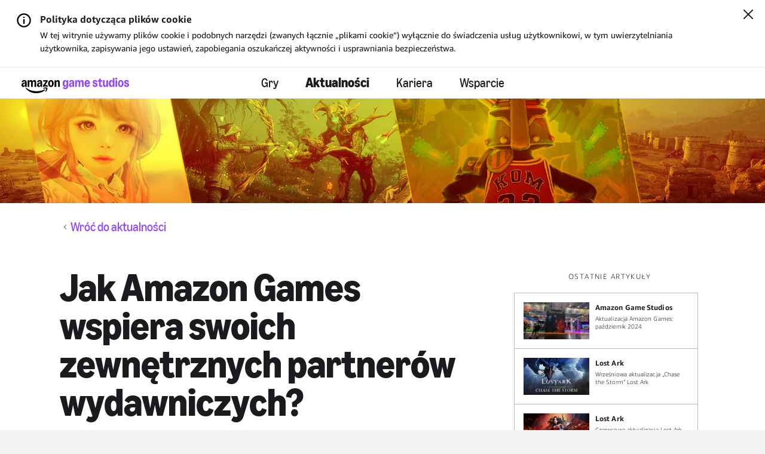

--- FILE ---
content_type: text/html;charset=UTF-8
request_url: https://www.amazongamestudios.com/pl-pl/news/articles/publishing-support?tag=lost-ark&language-picker=true
body_size: 26154
content:
 





    <!doctype html>
    <html lang="pl-pl" data-agid-auth-state="agid-unauthenticated">
    <head>
    <meta http-equiv="X-UA-Compatible" content="IE=edge" />
    <meta charset="utf-8" />
    <meta name="viewport" content="width=device-width, initial-scale=1.0" />
    <meta name="format-detection" content="telephone=no" />
    <meta name="darkreader-lock">
    <meta property="og:locale" content="pl_PL" />
    <meta property="og:site_name" content="Amazon Game Studios" />
        <meta name="twitter:card" content="summary_large_image" />
        <meta name="twitter:site" content="@amzngamestudios" />
            <link rel="canonical" href="https://www.amazongamestudios.com/pl-pl/news/articles/publishing-support" />
            <meta property="og:url" content="https://www.amazongamestudios.com/pl-pl/news/articles/publishing-support" />
            <meta property="og:title" content="Jak Amazon Games wspiera swoich zewnętrznych partnerów wydawniczych?" />
            <meta name="twitter:title" content="Jak Amazon Games wspiera swoich zewnętrznych partnerów wydawniczych?" />
        <meta property="og:type" content="website" />
            <meta property="og:image" content="https://images.ctfassets.net/5lpapfxq15sk/bKt6S6RJFSZ9iFJFjImKW/79ec01e2f13212dc87154350b4fcbfb8/AGS_Recruiting_580.jpg" />
            <meta name="twitter:image" content="https://images.ctfassets.net/5lpapfxq15sk/bKt6S6RJFSZ9iFJFjImKW/79ec01e2f13212dc87154350b4fcbfb8/AGS_Recruiting_580.jpg" />
            <meta name="description" content="Laura Sturr, dyrektor główny ds. operacyjnych, opowiada o tym, w jaki sposób Amazon Games sprawia, że tytuły opracowane przez innych odnoszą światowy sukces." />
            <meta property="og:description" content="Laura Sturr, dyrektor główny ds. operacyjnych, opowiada o tym, w jaki sposób Amazon Games sprawia, że tytuły opracowane przez innych odnoszą światowy sukces." />
            <meta name="twitter:description" content="Laura Sturr, dyrektor główny ds. operacyjnych, opowiada o tym, w jaki sposób Amazon Games sprawia, że tytuły opracowane przez innych odnoszą światowy sukces." />
            <meta name="keywords" content="Amazon Game Studios" />
            <meta property="article:published_time" content="2023-03-06T00:00:00.000-08:00" />

    <title>Jak Amazon Games wspiera swoich zewnętrznych partnerów wydawniczych? - Aktualności | Amazon Game Studios</title>

        <style nonce="278cae574ff64b87bf0118f195002ca4">
            .is-siteLoading{visibility:hidden;}
            .id_5e1bcf21-2fb1-434e-a6d2-88c53c200b29 {
                background-color: currentColor;
            }
        </style>

        <link href="//d13pe3bn1jpqwf.cloudfront.net/statics/2026-01-07/resources/vendors.ad79e7178e4504e6cd98.css" rel="stylesheet">
        <link href="//d13pe3bn1jpqwf.cloudfront.net/statics/2026-01-07/resources/app.0928b65ea95eb1f76137.css" rel="stylesheet">

    <link href="//d13pe3bn1jpqwf.cloudfront.net/statics/2026-01-07/images/favicon.ico" rel="shortcut icon" >
    <link href="//d13pe3bn1jpqwf.cloudfront.net/statics/2026-01-07/images/apple-touch-icon.png" rel="apple-touch-icon" >
        <script nonce="278cae574ff64b87bf0118f195002ca4">document.documentElement.className='is-siteLoading';</script>
    <script src="//d13pe3bn1jpqwf.cloudfront.net/statics/2026-01-07/resources/analytics.js" nonce="278cae574ff64b87bf0118f195002ca4" crossorigin></script>

  <script nonce="278cae574ff64b87bf0118f195002ca4">
    if (window.s) {
      s.account='amazongamestudiosprod';
      s.eVar74 = s.prop74 = 'ags-none';
      try {
        s.t();
      } catch (e) {}
    }
  </script>
  <noscript>
    <img src="//amazongamestudios.d2.sc.omtrdc.net/b/ss/amazongamestudiosprod/1/H.25.1--NS/0" height="1" width="1" border="0" alt="" />
  </noscript>
    </head>
        <body class="id_5e1bcf21-2fb1-434e-a6d2-88c53c200b29 ags-l-site">
<input type='hidden' name='__token__' value='hIjqVrnJiwO/BeG2qjAB97IuSexo3U7vPLDvTmnHePhhAAAAAGln05wzYzMyOWJiZC00YjBmLTQwOTYtOGQ0Yi0zNjk3MmU1ZmFjOTE=' />

        <nav class="ags-l-site-header ags-SiteHeader">
            <div class=" u-hidden" id="ags-CookieDisclaimer">
                <div class="ags-CookieDisclaimerV2 ags-l-backgroundArea hidden">
                    <div class="ags-CookieDisclaimerV2-main">
                        <div class="ags-CookieDisclaimerV2-main-contentWrapper">
                            <div class="ags-CookieDisclaimerV2-content">
                                <div class="ags-CookieDisclaimerV2-content-heading">
                                    <div class="ags-CookieDisclaimerV2-content-heading-text">
                                        <span class="ags-CookieDisclaimerV2-infoBadge ags-CookieDisclaimerV2-infoBadge--desktop"></span>
                                        Polityka dotycząca plików cookie
                                    </div>
                                </div>
                                <div class="ags-CookieDisclaimerV2-content-text">
                                    W tej witrynie używamy plików cookie i podobnych narzędzi (zwanych łącznie „plikami cookie”) wyłącznie do świadczenia usług użytkownikowi, w tym uwierzytelniania użytkownika, zapisywania jego ustawień, zapobiegania oszukańczej aktywności i usprawniania bezpieczeństwa.
                                </div>
                            </div>
                        </div>
                    </div>
                    <button class="ags-CookieDisclaimerV2-main-closeWrapper js-closeCookieBanner" data-analytics="cookieDisclaimer-close" aria-label="Zamknij">
    <svg width="16px" height="16px" viewBox="0 0 16 16" xmlns="http://www.w3.org/2000/svg">
        <g id="close-icon" stroke="none" stroke-width="1" fill="none" fill-rule="evenodd" stroke-linecap="round">
            <g id="Group" transform="translate(1.000000, 1.000000)" stroke="#0F1111" stroke-width="2">
                <line x1="0" y1="14" x2="14" y2="0" id="Shape"></line>
                <line x1="0" y1="14" x2="14" y2="0" id="Shape" transform="translate(7.000000, 7.000000) scale(-1, 1) translate(-7.000000, -7.000000) "></line>
            </g>
        </g>
    </svg>
                    </button>
                </div>
            </div>
            <div class="ags-SiteHeader-nav-body js-productBar-navBarRoot">
                    <div class="ags-SiteHeader-content ">
                        <button class="ags-SiteHeader-skipToMainContent ags-Button--skipToMainContent js-skipToMainContent" data-analytics="header-skipToMainContent">
                            Przejdź do głównej treści
                        </button>
                            <div class="ags-SiteHeader-burgerWrapper is-control-wrapper">
                                <a tabindex="0" role="button" class="ags-SiteHeader-burger js-headerBurgerTarget js-fakeLinkButton--deprecated" aria-expanded="false" aria-controls="mobile-nav" aria-label="Menu nawigacji">
                                    <div class="ags-SiteHeader-burger-bar"></div>
                                    <div class="ags-SiteHeader-burger-bar"></div>
                                    <div class="ags-SiteHeader-burger-bar"></div>
                                    <div class="ags-SiteHeader-burger-bar"></div>
                                </a>
                            </div>
                        <div class="ags-SiteHeader-logoWrapper">
                            <a  class="ags-SiteHeader-logoLink"
                                href="/pl-pl"
                                data-analytics="header-amazon-games"
                                aria-label="Główna"
                            >
    <svg xmlns="http://www.w3.org/2000/svg" version="1.1" viewBox="0 0 8241.515625 1159.203125">
        <defs>
            <style>
                .horizontalLogo {
                    fill: #9146ff;
                }
            </style>
        </defs>
        <path d="M486.000092,686.999955h96c4.390625,0,8.09375-1.5,11.09375-4.5s4.5-6.6875,4.5-11.09375v-270.609314c0-34.796875,6.09375-61.390625,18.296875-79.796875,12.203125-18.390625,29.90625-27.59375,53.109375-27.59375,21.1875,0,37.390625,7.8125,48.59375,23.40625,11.1875,15.59375,16.796875,38,16.796875,67.1875v287.406189c0,4.40625,1.5,8.09375,4.5,11.09375s6.703125,4.5,11.109375,4.5h96c4.390625,0,8.09375-1.5,11.09375-4.5s4.5-6.6875,4.5-11.09375v-270.609314c0-34.796875,6.09375-61.390625,18.296875-79.796875,12.203125-18.390625,29.90625-27.59375,53.109375-27.59375,21.1875,0,37.390625,7.8125,48.59375,23.40625,11.1875,15.59375,16.796875,38,16.796875,67.1875v287.406189c0,4.40625,1.5,8.09375,4.5,11.09375s6.703125,4.5,11.109375,4.5h96c4.390625,0,8.09375-1.5,11.09375-4.5s4.5-6.6875,4.5-11.09375v-296.999939c0-40.40625-5.8125-75.40625-17.40625-105s-28.296875-52.40625-50.09375-68.40625c-21.8125-16-47.5-24-77.09375-24-27.203125,0-51.796875,7.40625-73.796875,22.203125-22,14.8125-41.8125,37.40625-59.40625,67.796875h-4.796875c-11.609375-28.796875-28.109375-51-49.515625-66.59375s-46.890625-23.40625-76.484375-23.40625c-27.609375,0-51.515625,7.3125-71.703125,21.90625-20.203125,14.59375-35.703125,35.703125-46.5,63.296875h-4.796875l-12-58.796875c-.8125-4.796875-2.703125-8.59375-5.703125-11.40625-3-2.796875-6.703125-4.203125-11.09375-4.203125h-79.203125c-4.40625,0-8.109375,1.5-11.109375,4.5s-4.5,6.703125-4.5,11.109375v467.999939c0,4.40625,1.5,8.09375,4.5,11.09375s6.703125,4.5,11.109375,4.5ZM1407.000031,370.796891c-44.406189,0-83.109314,7.203125-116.109314,21.609375s-58.40625,35-76.203125,61.796875c-17.796875,26.8125-26.6875,58-26.6875,93.593689,0,29.609375,6,55.71875,18,78.3125s28.796875,40.203125,50.390625,52.796875c21.59375,12.578125,46.59375,18.890625,75,18.890625,29.203125,0,54.5-7.203125,75.906189-21.59375,21.390625-14.40625,37.484375-34.796875,48.296875-61.203125h4.796875l12,56.40625c2.40625,10.40625,8.40625,15.59375,18,15.59375h78c4.40625,0,8.109375-1.5,11.109375-4.5s4.5-6.6875,4.5-11.09375v-301.812439c0-62.78125-15.90625-110.578125-47.703125-143.390625-31.8125-32.796875-78.109375-49.203125-138.90625-49.203125-51.203064,0-93.703064,11.3125-127.499939,33.90625s-55.890625,54.296875-66.296875,95.09375c-1.59375,6.8125-1.296875,12.203125.90625,16.203125,2.1875,4,6.296875,6.609375,12.296875,7.796875l81.59375,14.40625c10,1.59375,16.59375-3.203125,19.8125-14.40625,10.390625-38.796875,33.984375-58.203125,70.796875-58.203125,22.796814,0,39.796814,7.5,50.999939,22.5,11.1875,15,16.796875,37.703125,16.796875,68.109375v12.59375c-12.8125-2.796875-29.40625-4.203125-49.796875-4.203125ZM1456.796906,474.000016c0,41.609375-6.609375,73.515564-19.796875,95.703064-13.203125,22.203125-32.203125,33.296875-56.999939,33.296875-18.8125,0-33.703125-6.296875-44.703125-18.890625s-16.5-29.5-16.5-50.703064c0-28.796875,9.5-51.703125,28.5-68.703125s44.890625-25.5,77.703064-25.5c10,0,20.59375,1,31.796875,3v31.796875ZM1996.203156,583.20308c-26-11.1875-51.109375-19.296875-75.3125-24.296875s-50.703125-7.5-79.5-7.5c-11.59375,0-23,1-34.1875,3l186-255.609314c4.78125-6.390625,7.1875-13.984375,7.1875-22.796875v-72.59375c0-4.40625-1.5-8.109375-4.5-11.109375s-6.703125-4.5-11.09375-4.5h-315.59375c-4.40625,0-8.109375,1.5-11.109375,4.5s-4.5,6.703125-4.5,11.109375v69.59375c0,4.40625,1.5,8.09375,4.5,11.09375s6.703125,4.5,11.109375,4.5h192l-205.203125,287.406189c-4.8125,6.40625-7.203125,14-7.203125,22.796875v73.796875c0,6,2,10.109375,6,12.3125,4,2.1875,9,2.296875,15,.296875,31.1875-10.796875,59.6875-18.59375,85.5-23.40625,25.796875-4.796875,52.09375-7.203125,78.90625-7.203125,27.1875,0,52.296875,2.3125,75.296875,6.90625,23,4.609375,49.5,12.515625,79.5,23.703125,6,2.390625,11,2.484375,15,.296875s6-6.5,6-12.90625v-69c0-9.59375-4.609375-16.390625-13.796875-20.390625ZM2363.093781,210.906266c-33-22.59375-69.90625-33.90625-110.703125-33.90625-40.40625,0-77.09375,11.3125-110.09375,33.90625s-58.90625,53.796875-77.703125,93.59375c-18.8125,39.8125-28.203125,84.109375-28.203125,132.90625s9.390625,93.09375,28.203125,132.890564c18.796875,39.8125,44.703125,71.015625,77.703125,93.609375s69.6875,33.890625,110.09375,33.890625c40.796875,0,77.703125-11.296875,110.703125-33.890625s58.999939-53.796875,77.999939-93.609375c19-39.796814,28.5-84.093689,28.5-132.890564s-9.5-93.09375-28.5-132.90625c-19-39.796875-44.999939-71-77.999939-93.59375ZM2315.390656,554.70308c-14.796875,27.40625-35.796875,41.09375-63,41.09375s-48-13.6875-62.40625-41.09375c-14.40625-27.406189-21.59375-66.499939-21.59375-117.296814s7.1875-89.890625,21.59375-117.296875,35.203125-41.109375,62.40625-41.109375,48.203125,13.703125,63,41.109375,22.203125,66.5,22.203125,117.296875-7.40625,89.890625-22.203125,117.296814ZM2914.796845,269.406266c-12-29.59375-29.109375-52.40625-51.296875-68.40625-22.203125-16-48.5-24-78.90625-24-28.40625,0-53.09375,7.40625-74.09375,22.203125-21,14.8125-36.90625,35.8125-47.703125,63h-4.796875l-12-58.796875c-.8125-4.796875-2.703125-8.59375-5.703125-11.40625-3-2.796875-6.703125-4.203125-11.09375-4.203125h-79.203125c-4.40625,0-8.109375,1.5-11.109375,4.5s-4.5,6.703125-4.5,11.109375v467.999939c0,4.40625,1.5,8.09375,4.5,11.09375s6.703125,4.5,11.109375,4.5h96c4.390625,0,8.09375-1.5,11.09375-4.5s4.5-6.6875,4.5-11.09375v-270.609314c0-34.796875,6.390625-61.390625,19.203125-79.796875,12.796875-18.390625,31.390625-27.59375,55.796875-27.59375,22,0,39,7.8125,51,23.40625s18,38,18,67.1875v287.406189c0,4.40625,1.5,8.09375,4.5,11.09375s6.703125,4.5,11.109375,4.5h96c4.390625,0,8.09375-1.5,11.09375-4.5s4.5-6.6875,4.5-11.09375v-296.999939c0-40.40625-6-75.40625-18-105ZM391.500092,682.499955c3-3,4.5-6.6875,4.5-11.09375v-301.812439c0-62.78125-15.90625-110.578125-47.703125-143.390625-31.8125-32.796875-78.109375-49.203125-138.90625-49.203125-51.203125,0-93.703125,11.3125-127.5,33.90625s-55.890625,54.296875-66.296875,95.09375c-1.59375,6.8125-1.296875,12.203125.90625,16.203125,2.1875,4,6.296875,6.609375,12.296875,7.796875l81.59375,14.40625c10,1.59375,16.59375-3.203125,19.8125-14.40625,10.390625-38.796875,33.984375-58.203125,70.796875-58.203125,22.796875,0,39.796875,7.5,51,22.5,11.1875,15,16.796875,37.703125,16.796875,68.109375v12.59375c-12.8125-2.796875-29.40625-4.203125-49.796875-4.203125-44.40625,0-83.109375,7.203125-116.109375,21.609375s-58.40625,35-76.203125,61.796875C8.890717,481.015641.000092,512.203141.000092,547.79683.000092,577.406205,6.000092,603.51558,18.000092,626.10933s28.796875,40.203125,50.390625,52.796875c21.59375,12.578125,46.59375,18.890625,75,18.890625,29.203125,0,54.5-7.203125,75.90625-21.59375,21.390625-14.40625,37.484375-34.796875,48.296875-61.203125h4.796875l12,56.40625c2.40625,10.40625,8.40625,15.59375,18,15.59375h78c4.40625,0,8.109375-1.5,11.109375-4.5ZM268.796967,474.000016c0,41.609375-6.609375,73.515564-19.796875,95.703064-13.203125,22.203125-32.203125,33.296875-57,33.296875-18.8125,0-33.703125-6.296875-44.703125-18.890625s-16.5-29.5-16.5-50.703064c0-28.796875,9.5-51.703125,28.5-68.703125s44.890625-25.5,77.703125-25.5c10,0,20.59375,1,31.796875,3v31.796875ZM1926.890656,734.999955c-25.796875-7.203125-51.6875-10.796875-77.6875-10.796875-50.8125,0-99.015625,12-144.609375,36-16.8125,9.1875-29.40625,17.796875-37.796875,25.796875-8.40625,8-10.59375,16.390625-6.59375,25.203125,2.78125,6.390625,8.1875,10.09375,16.1875,11.09375s19.390625.09375,34.203125-2.703125c24-5.203125,49-8.703125,75-10.484375,26-1.8125,48.59375-1.40625,67.796875,1.203125,19.203125,2.578125,31.203125,7.28125,36,14.09375,7.203125,10.78125,4.703125,33.578125-7.5,68.390625-12.203125,34.796875-28.703125,68.59375-49.5,101.40625-8,13.1875-12.8125,23.59375-14.40625,31.203125-1.59375,7.578125.40625,13.984375,6.015625,19.1875,3.59375,3.59375,7.59375,5.40625,12,5.40625,11.59375,0,28.390625-10.203125,50.390625-30.59375,39.59375-34.40625,67.40625-75.21875,83.40625-122.40625,8.796875-24.40625,14.203125-50,16.203125-76.796875,2-26.8125-1-46.015625-9-57.609375-7.609375-11.203125-24.3125-20.40625-50.109375-27.59375ZM1781.390656,872.406205c-8.40625,2-20.203125,7-35.390625,15-73.203125,38.390625-162.296875,69.09375-267.296875,92.09375-104.999939,23-214.499939,34.5-328.499939,34.5-141.21875,0-277.625-19.203125-409.21875-57.59375-131.59375-38.421875-248.1875-98.40625-349.78125-180-14.8125-11.609375-26.703125-19.015625-35.703125-22.203125-9-3.203125-16.3125-2.609375-21.90625,1.796875-7.59375,6-9.203125,16-4.796875,30,4,12.390625,13.390625,27.796875,28.203125,46.203125,59.59375,73.59375,130.578125,134.78125,212.984375,183.59375,82.40625,48.796875,170.703125,84.890625,264.90625,108.3125,94.203125,23.390625,190.5,35.09375,288.90625,35.09375,126,0,246-18.3125,359.999939-54.890625,114-36.609375,209.1875-87.90625,285.59375-153.90625,26.796875-23.609375,40.203125-42.40625,40.203125-56.40625,0-5.203125-2.203125-10.40625-6.59375-15.59375-6-6-13.203125-8-21.609375-6Z"/>
        <path class="horizontalLogo" d="M3244.168945,834c-30.40625-14-55-35.40625-73.796875-64.203125-6.796875-9.59375-5.796875-17.59375,3-24l69-49.203125c8.796875-6,15.796875-4.609375,21,4.203125,11.203125,18.40625,24.40625,31.90625,39.609375,40.515625,15.1875,8.578125,33.390625,12.890625,54.59375,12.890625,29.1875,0,52.296875-9.3125,69.296875-27.890625,17-18.609375,25.5-43.90625,25.5-75.90625v-55.8125h-4.796875c-10.40625,27.21875-26.703125,48.625-48.90625,64.21875s-47.5,23.390625-75.890625,23.390625c-33.609375,0-63.21875-10.5-88.8125-31.5s-45.390625-50.59375-59.390625-88.796875-21-82.5-21-132.90625c0-50.390625,7-94.6875,21-132.890625s33.796875-67.8125,59.390625-88.8125,55.203125-31.5,88.8125-31.5c28.390625,0,54.1875,7.8125,77.390625,23.40625s40.203125,36.59375,51.015625,63h4.796875l12-58.796875c2-10.40625,7.59375-15.609375,16.796875-15.609375h79.203125c4.390625,0,8.09375,1.5,11.09375,4.5s4.5,6.703125,4.5,11.109375v438c0,41.59375-9.40625,78.578125-28.203125,111-18.796875,32.390625-45,57.59375-78.59375,75.59375-33.609375,18-72.015625,27-115.203125,27-45.203125,0-83-7-113.40625-21ZM3308.075195,536.109375c15,26.203125,35.5,39.296875,61.5,39.296875,26.796875,0,47.703125-13,62.703125-39s22.5-61.796875,22.5-107.40625c0-45.59375-7.5-81.40625-22.5-107.40625s-35.90625-39-62.703125-39c-26,0-46.5,13.109375-61.5,39.3125s-22.5,61.90625-22.5,107.09375c0,45.203125,7.5,80.90625,22.5,107.109375Z"/>
        <path class="horizontalLogo" d="M3706.461914,680.109375c-21.796875-12.59375-38.6875-30.40625-50.6875-53.40625s-18-49.296875-18-78.90625c0-35.59375,9-66.78125,27-93.59375,18-26.796875,43.5-47.5,76.5-62.09375s71.6875-21.90625,116.09375-21.90625c20,0,36.390625,1.40625,49.203125,4.203125v-12.609375c0-31.1875-5.5-54.1875-16.5-69-11-14.796875-27.90625-22.203125-50.703125-22.203125-36,0-59.609375,19.609375-70.796875,58.8125-3.203125,11.203125-9.609375,16-19.203125,14.390625l-84-14.390625c-4.8125-.796875-8.40625-3.09375-10.796875-6.90625-2.40625-3.796875-2.796875-8.703125-1.203125-14.703125,10.796875-42.390625,33-74.984375,66.59375-97.796875,33.59375-22.796875,76.203125-34.203125,127.8125-34.203125,60.796875,0,107,16.5,138.59375,49.5s47.40625,80.90625,47.40625,143.703125v302.40625c0,4.40625-1.40625,8.09375-4.203125,11.09375-2.8125,3-6.609375,4.5-11.40625,4.5h-79.1875c-8.8125,0-14.40625-5.1875-16.8125-15.59375l-12-56.40625h-4.796875c-10.8125,26.8125-26.8125,47.515625-48,62.109375-21.203125,14.578125-46.40625,21.890625-75.59375,21.890625-28.40625,0-53.515625-6.3125-75.3125-18.890625ZM3785.071289,585c11,12.8125,25.890625,19.203125,44.703125,19.203125,25.1875,0,44.296875-11.09375,57.296875-33.296875s19.5-54.703125,19.5-97.5v-31.203125c-9.609375-2.40625-20.015625-3.609375-31.203125-3.609375-32.8125,0-58.8125,8.609375-78,25.8125-19.203125,17.203125-28.796875,40.203125-28.796875,69,0,21.59375,5.5,38.796875,16.5,51.59375Z"/>
        <path class="horizontalLogo" d="M4126.162109,687c-4,0-7.609375-1.59375-10.796875-4.796875-3.203125-3.1875-4.796875-6.796875-4.796875-10.796875V203.40625c0-4.796875,1.5-8.59375,4.5-11.40625,3-2.796875,6.6875-4.203125,11.09375-4.203125h79.203125c9.1875,0,14.796875,5.203125,16.796875,15.609375l12,58.796875h4.796875c10.796875-28,26.390625-49.390625,46.796875-64.203125,20.40625-14.796875,44.40625-22.203125,72.015625-22.203125,29.1875,0,54.390625,7.609375,75.59375,22.8125,21.1875,15.203125,37.390625,36.40625,48.59375,63.59375h4.8125c18-28.796875,38.09375-50.390625,60.296875-64.796875,22.1875-14.40625,47.09375-21.609375,74.703125-21.609375,29.59375,0,55.28125,8,77.09375,24,21.796875,16,38.390625,38.90625,49.796875,68.703125,11.40625,29.8125,17.109375,64.90625,17.109375,105.296875v297.609375c0,4.40625-1.40625,8.09375-4.203125,11.09375-2.8125,3-6.609375,4.5-11.40625,4.5h-96c-4,0-7.609375-1.59375-10.796875-4.796875-3.203125-3.1875-4.796875-6.796875-4.796875-10.796875v-288c0-29.59375-5.609375-52.203125-16.8125-67.796875s-27.203125-23.40625-47.984375-23.40625c-23.609375,0-41.515625,9.203125-53.703125,27.609375-12.203125,18.40625-18.296875,45.203125-18.296875,80.390625v271.203125c0,4.40625-1.40625,8.09375-4.203125,11.09375-2.8125,3-6.609375,4.5-11.40625,4.5h-96c-4,0-7.609375-1.59375-10.796875-4.796875-3.203125-3.1875-4.796875-6.796875-4.796875-10.796875v-288c0-29.59375-5.609375-52.203125-16.8125-67.796875s-27.203125-23.40625-47.984375-23.40625c-23.609375,0-41.515625,9.203125-53.703125,27.609375-12.203125,18.40625-18.296875,45.203125-18.296875,80.390625v271.203125c0,4.40625-1.40625,8.09375-4.203125,11.09375-2.8125,3-6.609375,4.5-11.40625,4.5h-96Z"/>
        <path class="horizontalLogo" d="M4850.652344,304.5c18.59375-40.1875,44.296875-71.6875,77.109375-94.5,32.796875-22.796875,70.203125-34.203125,112.203125-34.203125,40.390625,0,76.28125,11,107.6875,33s55.796875,52.5,73.203125,91.5,26.109375,83.5,26.109375,133.5v25.203125c0,4.8125-1.5,8.609375-4.5,11.40625s-7.109375,4.1875-12.296875,4.1875h-274.203125c6,82.40625,34,123.609375,84,123.609375,41.1875,0,66.796875-21.390625,76.796875-64.203125,2.390625-10,8.390625-14,18-12l88.796875,19.796875c10.796875,2.40625,14.390625,8.8125,10.796875,19.203125-15.203125,44.40625-39.609375,78.5-73.203125,102.296875s-74,35.703125-121.1875,35.703125c-42.40625,0-80.015625-10.8125-112.8125-32.390625-32.796875-21.59375-58.390625-52-76.796875-91.203125s-27.59375-84-27.59375-134.40625c0-50.796875,9.296875-96.296875,27.890625-136.5ZM5117.355469,390.59375c-3.59375-37.59375-11.890625-65.984375-24.890625-85.1875s-30.5-28.8125-52.5-28.8125c-21.609375,0-39.71875,9.8125-54.3125,29.40625-14.59375,19.609375-24.09375,47.8125-28.484375,84.59375h160.1875Z"/>
        <path class="horizontalLogo" d="M5717.352539,341.40625c-4.8125.796875-8.90625.1875-12.3125-1.8125s-5.296875-5.390625-5.6875-10.1875c-2.8125-16.796875-10.109375-29.796875-21.90625-39s-26.296875-13.8125-43.5-13.8125-31,4.109375-41.40625,12.3125-15.59375,19.09375-15.59375,32.6875c0,24.40625,18.390625,41.015625,55.203125,49.8125l70.203125,17.390625c42.796875,10.40625,74.203125,27.8125,94.203125,52.203125,20,24.40625,30,55.59375,30,93.59375,0,31.21875-8.203125,59.3125-24.609375,84.3125s-38.90625,44.609375-67.5,58.796875-60.5,21.296875-95.6875,21.296875c-51.21875,0-94.625-13.6875-130.21875-41.09375s-56.796875-67.296875-63.59375-119.703125c-.796875-4.796875,0-8.796875,2.40625-12,2.390625-3.1875,5.984375-5.1875,10.796875-6l82.796875-15.609375c5.59375-.78125,9.90625.015625,12.90625,2.40625,3,2.40625,5.09375,6.796875,6.296875,13.203125,4,26,12.796875,45.5,26.390625,58.5s31,19.5,52.21875,19.5c19.1875,0,34.6875-4.6875,46.484375-14.09375s17.703125-22.109375,17.703125-38.109375c0-15.1875-4.609375-27.390625-13.796875-36.59375-9.203125-9.203125-23.796875-16.203125-43.796875-21l-52.203125-12.609375c-50.40625-12.390625-86.296875-30.6875-107.703125-54.890625s-32.09375-54.703125-32.09375-91.5c0-32,8-59.5,24-82.5s37.59375-40.59375,64.796875-52.796875c27.1875-12.203125,57.796875-18.3125,91.796875-18.3125,50.40625,0,91,11.90625,121.796875,35.703125,30.796875,23.8125,50.796875,55.90625,60.015625,96.296875,2.390625,11.203125-1.609375,17.609375-12,19.203125l-86.40625,14.40625Z"/>
        <path class="horizontalLogo" d="M6193.745117,659.40625c.796875,3.59375.296875,6.703125-1.5,9.296875s-5.5,5.5-11.09375,8.703125c-24.8125,13.59375-54.40625,20.390625-88.796875,20.390625-30.8125,0-58.109375-6.3125-81.90625-18.890625-23.8125-12.59375-42.203125-30.703125-55.203125-54.296875s-19.5-51.609375-19.5-84.015625v-252h-69.59375c-4.8125,0-8.609375-1.390625-11.40625-4.1875s-4.1875-6.59375-4.1875-11.40625v-58.796875c0-8.796875,5.1875-14,15.59375-15.609375l69.59375-10.796875,13.203125-103.203125c1.1875-10.390625,6.390625-15.59375,15.609375-15.59375h82.796875c4.796875,0,8.59375,1.40625,11.390625,4.203125,2.796875,2.8125,4.203125,6.609375,4.203125,11.390625v103.203125h100.796875c4.796875,0,8.59375,1.40625,11.40625,4.203125,2.796875,2.8125,4.203125,6.609375,4.203125,11.40625v69.59375c0,4.8125-1.40625,8.609375-4.203125,11.40625-2.8125,2.796875-6.609375,4.1875-11.40625,4.1875h-100.796875v232.8125c0,44.796875,16.59375,67.1875,49.796875,67.1875,14.796875,0,30-4.59375,45.609375-13.796875,4.796875-2.796875,9.09375-3.703125,12.890625-2.703125s6.296875,4.109375,7.5,9.3125l15,78Z"/>
        <path class="horizontalLogo" d="M6615.537109,187.796875c4.40625,0,8.109375,1.5,11.109375,4.5s4.5,6.703125,4.5,11.109375v468c0,4.796875-1.5,8.59375-4.5,11.390625-3,2.8125-6.703125,4.203125-11.109375,4.203125h-79.1875c-9.21875,0-14.8125-5.1875-16.8125-15.59375l-12-58.8125h-4.796875c-10.8125,28-26.40625,49.40625-46.796875,64.203125-20.40625,14.796875-44.796875,22.203125-73.203125,22.203125-29.59375,0-55.390625-7.90625-77.390625-23.703125s-38.8125-38.390625-50.40625-67.796875c-11.609375-29.390625-17.40625-64.09375-17.40625-104.09375V203.40625c0-4.40625,1.390625-8.109375,4.203125-11.109375,2.796875-3,6.59375-4.5,11.40625-4.5h96c4.390625,0,8.09375,1.5,11.09375,4.5s4.5,6.703125,4.5,11.109375v290.390625c0,28.8125,5.59375,50.8125,16.796875,66,11.203125,15.203125,27.609375,22.796875,49.203125,22.796875,24,0,42.1875-8.890625,54.59375-26.6875s18.609375-44.09375,18.609375-78.90625V203.40625c0-4.40625,1.390625-8.109375,4.203125-11.109375,2.796875-3,6.59375-4.5,11.390625-4.5h96Z"/>
        <path class="horizontalLogo" d="M6775.138672,666.296875c-26-21.796875-46.109375-52.390625-60.296875-91.796875-14.203125-39.390625-21.296875-85.09375-21.296875-137.09375s7.09375-97.6875,21.296875-137.09375c14.1875-39.40625,34.296875-70,60.296875-91.8125,26-21.796875,56-32.703125,90-32.703125,26.796875,0,50.203125,6.8125,70.203125,20.40625s37.390625,34.390625,52.203125,62.390625h4.796875V42.59375c0-4.78125,1.390625-8.578125,4.203125-11.390625,2.796875-2.796875,6.59375-4.203125,11.390625-4.203125h96c4.40625,0,8.109375,1.5,11.109375,4.5s4.5,6.703125,4.5,11.09375v628.8125c0,4-1.5,7.609375-4.5,10.796875-3,3.203125-6.703125,4.796875-11.109375,4.796875h-79.1875c-8.8125,0-14.40625-5.1875-16.8125-15.59375l-12-58.8125h-4.796875c-10.8125,26-27.703125,46.90625-50.703125,62.703125s-48.109375,23.703125-75.296875,23.703125c-34,0-64-10.90625-90-32.703125ZM6972.544922,552c14.796875-26.796875,22.203125-65,22.203125-114.59375s-7.40625-87.796875-22.203125-114.609375c-14.8125-26.796875-35.8125-40.203125-63-40.203125-27.203125,0-48,13.40625-62.40625,40.203125-14.40625,26.8125-21.59375,65.015625-21.59375,114.609375s7.1875,87.796875,21.59375,114.59375c14.40625,26.8125,35.203125,40.203125,62.40625,40.203125,27.1875,0,48.1875-13.390625,63-40.203125Z"/>
        <path class="horizontalLogo" d="M7210.739258,128.40625c-14.40625-13.59375-21.59375-31.59375-21.59375-54,0-22.796875,7.09375-40.890625,21.296875-54.296875,14.1875-13.40625,31.890625-20.109375,53.09375-20.109375,21.1875,0,38.890625,6.703125,53.09375,20.109375s21.3125,31.5,21.3125,54.296875c0,22.40625-7.203125,40.40625-21.609375,54s-32,20.390625-52.796875,20.390625c-20.8125,0-38.40625-6.796875-52.796875-20.390625ZM7215.536133,687c-4.8125,0-8.609375-1.390625-11.40625-4.203125-2.796875-2.796875-4.1875-6.59375-4.1875-11.390625V203.40625c0-4.796875,1.390625-8.59375,4.1875-11.40625,2.796875-2.796875,6.59375-4.203125,11.40625-4.203125h96c10.40625,0,15.609375,5.203125,15.609375,15.609375v468c0,4.796875-1.40625,8.59375-4.203125,11.390625-2.8125,2.8125-6.609375,4.203125-11.40625,4.203125h-96Z"/>
        <path class="horizontalLogo" d="M7493.919922,664.796875c-32.796875-22.796875-58.6875-54.09375-77.6875-93.890625s-28.5-84.296875-28.5-133.5,9.5-93.703125,28.5-133.5,44.890625-71.09375,77.6875-93.90625c32.796875-22.796875,69.40625-34.203125,109.8125-34.203125,40.78125,0,77.6875,11.40625,110.6875,34.203125,33,22.8125,59,54.109375,78,93.90625s28.5,84.296875,28.5,133.5-9.5,93.703125-28.5,133.5-45,71.09375-78,93.890625-69.90625,34.203125-110.6875,34.203125c-40.40625,0-77.015625-11.40625-109.8125-34.203125ZM7667.013672,555.90625c14.59375-27.40625,21.90625-66.90625,21.90625-118.5s-7.3125-91.09375-21.90625-118.5-35.6875-41.109375-63.28125-41.109375c-27.21875,0-48.015625,13.703125-62.40625,41.109375-14.40625,27.40625-21.59375,66.90625-21.59375,118.5s7.1875,91.09375,21.59375,118.5c14.390625,27.40625,35.1875,41.09375,62.40625,41.09375,27.59375,0,48.6875-13.6875,63.28125-41.09375Z"/>
        <path class="horizontalLogo" d="M8132.3125,341.40625c-4.8125.796875-8.90625.1875-12.3125-1.8125s-5.296875-5.390625-5.6875-10.1875c-2.8125-16.796875-10.109375-29.796875-21.90625-39s-26.296875-13.8125-43.5-13.8125-31,4.109375-41.40625,12.3125-15.59375,19.09375-15.59375,32.6875c0,24.40625,18.390625,41.015625,55.203125,49.8125l70.203125,17.390625c42.796875,10.40625,74.203125,27.8125,94.203125,52.203125,20,24.40625,30,55.59375,30,93.59375,0,31.21875-8.203125,59.3125-24.609375,84.3125s-38.90625,44.609375-67.5,58.796875-60.5,21.296875-95.6875,21.296875c-51.21875,0-94.625-13.6875-130.21875-41.09375s-56.796875-67.296875-63.59375-119.703125c-.796875-4.796875,0-8.796875,2.40625-12,2.390625-3.1875,5.984375-5.1875,10.796875-6l82.796875-15.609375c5.59375-.78125,9.90625.015625,12.90625,2.40625,3,2.40625,5.09375,6.796875,6.296875,13.203125,4,26,12.796875,45.5,26.390625,58.5s31,19.5,52.21875,19.5c19.1875,0,34.6875-4.6875,46.484375-14.09375s17.703125-22.109375,17.703125-38.109375c0-15.1875-4.609375-27.390625-13.796875-36.59375-9.203125-9.203125-23.796875-16.203125-43.796875-21l-52.203125-12.609375c-50.40625-12.390625-86.296875-30.6875-107.703125-54.890625s-32.09375-54.703125-32.09375-91.5c0-32,8-59.5,24-82.5s37.59375-40.59375,64.796875-52.796875c27.1875-12.203125,57.796875-18.3125,91.796875-18.3125,50.40625,0,91,11.90625,121.796875,35.703125,30.796875,23.8125,50.796875,55.90625,60.015625,96.296875,2.390625,11.203125-1.609375,17.609375-12,19.203125l-86.40625,14.40625Z"/>
    </svg>
                            </a>
                        </div>
<ul class="ags-SiteHeader-navMenu ags-SiteHeader-navMenu--desktop " >
    <li class="ags-SiteHeader-navMenu-item ">
        <a class="ags-SiteHeader-navMenu-item-link js-productBar-navElement u-cursor-pointer "
                href="/pl-pl/games"
            data-analytics="header-games"
        >
            Gry
        </a>
    </li>
    <li class="ags-SiteHeader-navMenu-item is-active">
        <a class="ags-SiteHeader-navMenu-item-link js-productBar-nextNavElement"
            href="/pl-pl/news"
            data-analytics="header-news"
                aria-current="page"
        >
            Aktualności
        </a>
    </li>
        <li class="ags-SiteHeader-navMenu-item ">
            <a class="ags-SiteHeader-navMenu-item-link"
                href="/pl-pl/careers"
                data-analytics="header-careers"
            >
                Kariera
            </a>
        </li>
    <li class="ags-SiteHeader-navMenu-item ">
        <a class="ags-SiteHeader-navMenu-item-link"
            href="/pl-pl/support"
            data-analytics="header-support"
        >
            Wsparcie
        </a>
    </li>
</ul>
<ul class="ags-SiteHeader-navMenu ags-SiteHeader-navMenu--mobile js-headerNavMenu" id=mobile-nav role=menu aria-hidden=true>
    <li class="ags-SiteHeader-navMenu-item ">
        <a class="ags-SiteHeader-navMenu-item-link js-productBar-navElement u-cursor-pointer "
                href="/pl-pl/games"
            data-analytics="header-games"
        >
            Gry
        </a>
    </li>
    <li class="ags-SiteHeader-navMenu-item is-active">
        <a class="ags-SiteHeader-navMenu-item-link js-productBar-nextNavElement"
            href="/pl-pl/news"
            data-analytics="header-news"
                aria-current="page"
        >
            Aktualności
        </a>
    </li>
        <li class="ags-SiteHeader-navMenu-item ">
            <a class="ags-SiteHeader-navMenu-item-link"
                href="/pl-pl/careers"
                data-analytics="header-careers"
            >
                Kariera
            </a>
        </li>
    <li class="ags-SiteHeader-navMenu-item ">
        <a class="ags-SiteHeader-navMenu-item-link"
            href="/pl-pl/support"
            data-analytics="header-support"
        >
            Wsparcie
        </a>
    </li>
</ul>
                        <div class="ags-SiteHeader-content-right"></div>
                    </div>
            </div>
        </nav>
            <main class="ags-l-site-main ags-body  js-siteMain">

    <section class="ags-Module">
    <div class="ags-NewsArticlePage" id="module-2WBrT4VPXNAbn6UUcLw061">


    <section class="
        id_6b50efc5-aa0d-4ce5-9632-b165f8be6f2f
        ags-Module
        ags-ContentModule
        ags-ContentModule--center
        
        ags-ContentModule--heightLarge
        js-pending-animation-in

        
        
        

        ags-ContentModule--hasHorizontalFade
        
        
        ags-ContentModule--verticalCenter
        ags-ContentModule--Background
        
        ags-NewsArticlePage-header

        js-ContentModule
    "
    data-alignment="center"
    
    >
        <style nonce="278cae574ff64b87bf0118f195002ca4">

.id_6b50efc5-aa0d-4ce5-9632-b165f8be6f2f {
    background-color: #0F1518 !important;
}
.id_6b50efc5-aa0d-4ce5-9632-b165f8be6f2f > .ags-ContentModule-backgroundContainer {
    color: #0F1518 !important;
}
.id_6b50efc5-aa0d-4ce5-9632-b165f8be6f2f .ags-ContentModule-backgroundContainer-background--mobile {
    
      background-image: url(//images.ctfassets.net/5lpapfxq15sk/1PkHyu0f3zIPSmUK1rfRny/61d481db5e597c82777bd5a3c77b6434/news-mob-eg_2.jpg) !important;

      @supports (background-image: url(//images.ctfassets.net/5lpapfxq15sk/1PkHyu0f3zIPSmUK1rfRny/61d481db5e597c82777bd5a3c77b6434/news-mob-eg_2.jpg?fm=webp)) {
        background-image: url(//images.ctfassets.net/5lpapfxq15sk/1PkHyu0f3zIPSmUK1rfRny/61d481db5e597c82777bd5a3c77b6434/news-mob-eg_2.jpg?fm=webp) !important;
      }
    
}
.id_6b50efc5-aa0d-4ce5-9632-b165f8be6f2f .BackgroundFade--bottom {
    
        background: linear-gradient(0deg, #0F1518, hsla(0,0%,100%,0)) !important;
        background: linear-gradient(0deg, #0F1518, #0F151800) !important;
     !important;
}
.id_6b50efc5-aa0d-4ce5-9632-b165f8be6f2f .BackgroundFade--left {
    
        background: linear-gradient(90deg, #0F1518, hsla(0,0%,100%,0)) !important;
        background: linear-gradient(90deg, #0F1518, #0F151800) !important;
     !important;
}
.id_6b50efc5-aa0d-4ce5-9632-b165f8be6f2f .BackgroundFade--right {
    
        background: linear-gradient(270deg, #0F1518, hsla(0,0%,100%,0)) !important;
        background: linear-gradient(270deg, #0F1518, #0F151800) !important;
     !important;
}
.id_6b50efc5-aa0d-4ce5-9632-b165f8be6f2f .ags-ContentModule-backgroundContainer-background--desktop {
    
      background-image: url(//images.ctfassets.net/5lpapfxq15sk/2ePk3ifXqxCGEULVnlixMZ/acbb70090d1f5760d7d4309e2e144e61/News-web-eg_2.jpg) !important;

      @supports (background-image: url(//images.ctfassets.net/5lpapfxq15sk/2ePk3ifXqxCGEULVnlixMZ/acbb70090d1f5760d7d4309e2e144e61/News-web-eg_2.jpg?fm=webp)) {
        background-image: url(//images.ctfassets.net/5lpapfxq15sk/2ePk3ifXqxCGEULVnlixMZ/acbb70090d1f5760d7d4309e2e144e61/News-web-eg_2.jpg?fm=webp) !important;
      }
    
    color: #0F1518 !important;
}
.id_6b50efc5-aa0d-4ce5-9632-b165f8be6f2f .ags-ContentModule-backgroundContainer-background::before {
    
}
.id_6b50efc5-aa0d-4ce5-9632-b165f8be6f2f .ags-ContentModule-backgroundContainer-background::after {
    
}
        </style>
        <div class="ags-ContentModule-backgroundContainer ags-l-backgroundArea">
            <div class="
                    ags-ContentModule-backgroundContainer-background
                    ags-ContentModule-backgroundContainer-background--mobile
                "
            >
                <div class="BackgroundFade BackgroundFade--bottom"></div>


  <picture>
        <source srcset="//images.ctfassets.net/5lpapfxq15sk/1PkHyu0f3zIPSmUK1rfRny/61d481db5e597c82777bd5a3c77b6434/news-mob-eg_2.jpg?fm=webp" type="image/webp">
      <source srcset="//images.ctfassets.net/5lpapfxq15sk/1PkHyu0f3zIPSmUK1rfRny/61d481db5e597c82777bd5a3c77b6434/news-mob-eg_2.jpg" type="image/jpg">
      <img src="//images.ctfassets.net/5lpapfxq15sk/1PkHyu0f3zIPSmUK1rfRny/61d481db5e597c82777bd5a3c77b6434/news-mob-eg_2.jpg" alt="Scena w tle gry" class="ags-ContentModule-backgroundContainer-background-butActuallyForeground js-preventDragStart"  aria-hidden="false">
  </picture>
            </div>
            <div class="ags-ContentModule-backgroundContainer-background ags-ContentModule-backgroundContainer-background--desktop">
                <div class="BackgroundFade BackgroundFade--left"></div>
                <div class="BackgroundFade BackgroundFade--right"></div>
            </div>
        </div>
        <div class="ags-ContentModule-foregroundContainer ags-l-contentArea js-ContentModule-contentArea">
            <div class="ags-ContentModule-text  ">
                            <hgroup>
                    <h2 class="ags-ContentModule-text-heading"></h2>
            </hgroup>

            </div>
            
        </div>
    <div class="ags-EditPreview-fileSize ags-EditPreview-fileSize--background ags-EditPreview-fileSize--desktop js-EditPreview-fileSize  u-hidden" data-size="300">300 KB</div>
    <div class="ags-EditPreview-fileSize ags-EditPreview-fileSize--background ags-EditPreview-fileSize--mobile js-EditPreview-fileSize  u-hidden" data-size="135">135 KB</div>
    </section>
        <div class="ags-NewsArticlePage-contentWrapper">
            <div class="ags-NewsArticlePage-breadcrumbs">
                    <svg class="ags-Support-icon-arrow--small" focusable="false" aria-hidden="true" version="1.1" xmlns="http://www.w3.org/2000/svg" xmlns:xlink="http://www.w3.org/1999/xlink"
         viewBox="0 0 88.7 151.3" xml:space="preserve">
    <path class="st0" d="M77,0.2c0.6,0.2,1.1,0.4,1.6,0.6c1.4,0.7,2.6,1.7,3.6,2.9c1.7,1.7,3.4,3.4,4.9,5.2c2.2,3,1.9,7.2-0.8,9.9
        c-2.6,2.5-5.1,5.1-7.6,7.7c-2.8,2.8-5.7,5.7-8.6,8.5c-2.4,2.4-4.8,4.9-7.3,7.3s-4.8,4.8-7.2,7.2c-2,2-4,4.1-6.1,6.1
        s-3.9,3.8-5.8,5.8s-4,4.1-6,6.1s-3.8,3.8-5.7,5.7c-0.6,0.6-1.2,1.3-1.9,1.9c-0.4,0.2-0.5,0.7-0.3,1.1c0.1,0.1,0.1,0.2,0.3,0.3
        c1.5,1.5,3,2.9,4.4,4.4l6,6l4.8,4.8l4.4,4.4l6.1,6.1l5.8,5.8c2.1,2.1,4.2,4.2,6.3,6.3s3.9,3.9,5.9,5.9s4,4,6,6
        c2.4,2.5,5,4.9,7.3,7.5c2.1,2.6,2.1,6.3,0.1,8.9c-1.6,1.9-3.4,3.6-5.1,5.4c-1.3,1.5-3,2.6-4.9,3.2c-0.4,0.1-0.7,0.2-1.1,0.2
        c-0.4,0.1-0.9,0.1-1.3,0c0-0.1-0.5-0.1-1-0.2s-1-0.3-1.5-0.6c-1.6-0.9-3-2.1-4.2-3.5c-8.7-8.7-17.4-17.4-26.1-26.1L14.1,93L2.4,81.3
        c-2.5-2.4-3.1-6.1-1.5-9.2c0.8-1.2,1.7-2.3,2.7-3.3C8.8,63.6,14,58.4,19.2,53.2l20.5-20.5l19-19L69.6,2.9c1.2-1.3,2.8-2.2,4.5-2.7
        C75.1-0.1,76.1-0.1,77,0.2z"/>
    </svg>
<a class="ags-NewsArticlePage-breadcrumbs-link" href="/pl-pl/news">Wróć do aktualności</a>
            </div>
            <div class="ags-NewsArticlePage-contentWrapper-stickyParent">
                <div class="ags-NewsArticlePage-contentWrapper-articlePane">
                        <h2 class="ags-NewsArticlePage-contentWrapper-articlePane-articleTitle">Jak Amazon Games wspiera swoich zewnętrznych partnerów wydawniczych?</h2>
                    <div class="ags-NewsArticlePage-contentWrapper-articlePane-articleHeader">
                            <div class="ags-NewsArticlePage-contentWrapper-articlePane-articleHeader-date">Wydano dnia 2023-03-06</div>
                    </div>
                    <article>
                        <div class="ags-rich-text-div"><p class="ags-rich-text-p"><span class="ags-rich-text-span">22 lutego </span><a href="/pl-pl/news/articles/announce-agreement-throne-and-liberty" class="ags-rich-text-a u-inlineLink" data-analytics="ags-rich-text-relative-link-pl-pl-news-articles-announce-agreement-throne-and-liberty"><span class="ags-rich-text-span">ogłosiliśmy</span></a><span class="ags-rich-text-span"> ekscytująca wiadomość, że Amazon Games wprowadzi gorąco oczekiwaną grę RPG MMO online autorstwa NCSOFT </span><span class="ags-rich-text-span"><i class="ags-rich-text-i">Throne and Liberty</i></span><span class="ags-rich-text-span"> w Ameryce P&oacute;łnocnej, Ameryce Południowej, Europie i Japonii.</span></p><p class="ags-rich-text-p"><span class="ags-rich-text-span"></span><div class="ags-MediaGalleryEmbed-container ags-l-contentArea"><div class="ags-MediaGalleryEmbed-container-gallery ags-mediaPopupItems"><div class="ags-MediaGalleryEmbed-container-gallery-box ags-MediaGalleryEmbed-container-gallery-box--background ags-mediaPopupItem u-relative"   data-index="0"   data-heading=""   data-description=""   data-thumbnail="//images.ctfassets.net/5lpapfxq15sk/1UUAL4C4YukteYdrTgoQXT/0308255facc45367c437c5edde2bed69/TL_Announce_Image_580x330_v3.jpg"   data-image="//images.ctfassets.net/5lpapfxq15sk/6eQnrVQOPFDS8ond7s0K7t/779fbdf1cc977905c155e0bbb25cf245/TL_Announce_Image_1920x1080_v3.jpg"   data-imageMedium="//images.ctfassets.net/5lpapfxq15sk/57QcMTvR4bKUjIsVHfPha0/f9975eb2b2d8969e60009e01fa09d1fc/TL_Announce_Image_740x416_v3.jpg"   data-imageAltText="Logo gry Throne and Liberty.  Logo NCSoft. Logo Amazon Games.  Grupa postaci fantasy w płaszczach, z laskami i mieczami stoi w ciemności."   data-videoUrl=""   data-itemId="18nbP5uX8kv8VWELG2yIKT"><div class="ags-MediaGalleryEmbed-container-gallery-box-thumbnail"><a tabindex="0" role="button" class="ags-media-link js-fakeLinkButton--deprecated" data-analytics="media-gallery-18nbP5uX8kv8VWELG2yIKT-link" aria-label="Logo gry Throne and Liberty.  Logo NCSoft. Logo Amazon Games.  Grupa postaci fantasy w płaszczach, z laskami i mieczami stoi w ciemności."><img class="ags-MediaGalleryEmbed-container-gallery-box-thumbnail-image ags-MediaGalleryEmbed-container-gallery-box-thumbnail-image--mobile" src="//images.ctfassets.net/5lpapfxq15sk/57QcMTvR4bKUjIsVHfPha0/f9975eb2b2d8969e60009e01fa09d1fc/TL_Announce_Image_740x416_v3.jpg" alt="" /><img class="ags-MediaGalleryEmbed-container-gallery-box-thumbnail-image ags-MediaGalleryEmbed-container-gallery-box-thumbnail-image--desktop" src="//images.ctfassets.net/5lpapfxq15sk/6eQnrVQOPFDS8ond7s0K7t/779fbdf1cc977905c155e0bbb25cf245/TL_Announce_Image_1920x1080_v3.jpg" alt="" /><div class="ags-EditPreview-fileSize js-EditPreview-fileSize u-hidden" data-size="97">97 KB</div></a></div></div></div></div><span class="ags-rich-text-span"></span></p><p class="ags-rich-text-p"><span class="ags-rich-text-span">Wydanie gry to dużo więcej niż może się wydawać na pierwszy rzut oka. Jesteśmy dumni z sukcesu osiągniętego po wydaniu </span><span class="ags-rich-text-span"><i class="ags-rich-text-i">Lost Ark.</i></span><span class="ags-rich-text-span"> Podczas procesu wydawniczego wiele się nauczyliśmy, więc postanowiliśmy podzielić się informacjami na temat kluczowych obszar&oacute;w dotyczących naszych partnerstw.</span></p><h3 class="ags-rich-text-h3"><span class="ags-rich-text-span">Tłumaczenia i lokalizacje</span></h3><p class="ags-rich-text-p"><span class="ags-rich-text-span">Oczywiste jest, że tłumaczenie gry wydawanej na całym świecie to wielkie przedsięwzięcie. Nie wszyscy wiedzą, że lokalizacja wymaga dodatkowej pracy. Nie chodzi tylko o tłumaczenie każdego słowa w grze (ponad 3 miliony sł&oacute;w źr&oacute;dłowych w </span><span class="ags-rich-text-span"><i class="ags-rich-text-i">Lost Ark.</i></span><span class="ags-rich-text-span">) na każdy obsługiwany język. W trakcie tłumaczenia nie zawsze da się oddać każdy kontekst, mogą pojawiać się odniesienia kulturowe, kt&oacute;re są oczywiste w niekt&oacute;rych krajach, lecz zupełnie niezrozumiałe w innych. Nasz zesp&oacute;ł stara się dostosować kontekst do każdego regionu, w kt&oacute;rym wydawana jest gra, jednocześnie zachowując oryginalny klimat i wizję autor&oacute;w. Odpowiadamy też za rekrutowanie aktor&oacute;w, kt&oacute;rzy nagrywają dialogi, a także za wsp&oacute;lną pracę z programistami nad przerywnikami filmowymi, synchronizację ruchu ust z dźwiękiem i projektowanie modeli postaci zgodnie z wymaganiami lokalnymi.</span></p><p class="ags-rich-text-p"><span class="ags-rich-text-span">Podczas tego całego procesu powstają nowe, nawarstwiające się wyzwania, np. tekst nie pasuje do wcześniej stworzonych okien dialogowych, menu lub innych element&oacute;w interfejsu. Ściśle wsp&oacute;łpracujemy z programistami, aby jak najszybciej dostrzegać i rozwiązywać te problemy. Jak można sobie wyobrazić, mogą to być prawdziwe łamigł&oacute;wki do rozwiązania na każdym obszarze.</span></p><h3 class="ags-rich-text-h3"><span class="ags-rich-text-span">Wsp&oacute;łpraca dotycząca niepowtarzalnych i lokalnych zawartości</span></h3><p class="ags-rich-text-p"><span class="ags-rich-text-span"></span><div class="ags-MediaGalleryEmbed-container ags-l-contentArea"><div class="ags-MediaGalleryEmbed-container-gallery ags-mediaPopupItems"><div class="ags-MediaGalleryEmbed-container-gallery-box ags-MediaGalleryEmbed-container-gallery-box--background ags-mediaPopupItem u-relative"   data-index="0"   data-heading=""   data-description=""   data-thumbnail="//images.ctfassets.net/5lpapfxq15sk/NwHUZpAmZLpwrOTMLv8Hd/3ace1b3c3ab3a5bd9d2b12cf0a618ed4/LA_Arktoberfest_580x330_v2.jpg"   data-image="//images.ctfassets.net/5lpapfxq15sk/6zirxxxZVHkV13vUQYYXJk/cd599b23e7bbe153afa9ac6a9abcfd1c/LA_Arktoberfest_1920x1080_v2.jpg"   data-imageMedium="//images.ctfassets.net/5lpapfxq15sk/1uLZsQ6airUC9jM6qCZeRL/c010ef8770e7de361f3726b764bd7f3a/LA_Arktoberfest_740x416_v2.jpg"   data-imageAltText="Logo Lost Ark Arktoberfest"   data-videoUrl=""   data-itemId="4Fye9GCVn0ne7qaRbQLWqu"><div class="ags-MediaGalleryEmbed-container-gallery-box-thumbnail"><a tabindex="0" role="button" class="ags-media-link js-fakeLinkButton--deprecated" data-analytics="media-gallery-4Fye9GCVn0ne7qaRbQLWqu-link" aria-label="Logo Lost Ark Arktoberfest"><img class="ags-MediaGalleryEmbed-container-gallery-box-thumbnail-image ags-MediaGalleryEmbed-container-gallery-box-thumbnail-image--mobile" src="//images.ctfassets.net/5lpapfxq15sk/1uLZsQ6airUC9jM6qCZeRL/c010ef8770e7de361f3726b764bd7f3a/LA_Arktoberfest_740x416_v2.jpg" alt="" /><img class="ags-MediaGalleryEmbed-container-gallery-box-thumbnail-image ags-MediaGalleryEmbed-container-gallery-box-thumbnail-image--desktop" src="//images.ctfassets.net/5lpapfxq15sk/6zirxxxZVHkV13vUQYYXJk/cd599b23e7bbe153afa9ac6a9abcfd1c/LA_Arktoberfest_1920x1080_v2.jpg" alt="" /><div class="ags-EditPreview-fileSize js-EditPreview-fileSize u-hidden" data-size="135">135 KB</div></a></div></div></div></div><span class="ags-rich-text-span"></span></p><p class="ags-rich-text-p"><span class="ags-rich-text-span">Nigdy nie jest tak, że jedna gra odpowiada każdemu. Dotyczy to zwłaszcza preferencji kulturowych oraz treści wrażliwych. Oferujemy programistom, kt&oacute;rzy są naszymi zewnętrznymi partnerami wparcie w zakresie doradztwa i wsp&oacute;łpracujemy z nimi, aby zapewnić, że zawartość jest dostosowana do preferencji graczy w każdym z region&oacute;w. Na przykład wiele z wydarzeń w </span><span class="ags-rich-text-span"><i class="ags-rich-text-i">Lost Ark</i></span><span class="ags-rich-text-span"> nawiązuje do świąt i element&oacute;w kultury Korei, dlatego wsp&oacute;łpracujemy ze studiem Smilegate RPG, aby dostosować kontekst wydarzeń do innych region&oacute;w, tak aby gracze rozumieli ich tło. Podobnie ma się sprawa z wydarzeniem </span><a href="/pl-pl/forward-link?id=arktoberfest" class="ags-rich-text-a u-inlineLink" data-analytics="ags-rich-text-forward-link-arktoberfest" target="_blank" rel="noopener noreferrer"><span class="ags-rich-text-span">Arktoberfest</span></a><span class="ags-rich-text-span"> , kt&oacute;re zainicjował nasz zesp&oacute;ł z Niemiec przy okazji święta Oktoberfest. Treść została tak zaprezentowana, by była zrozumiała dla koreańskich graczy.</span></p><h3 class="ags-rich-text-h3"><span class="ags-rich-text-span">Określanie regionalnych modeli monetyzacji</span></h3><p class="ags-rich-text-p"><span class="ags-rich-text-span">Niekt&oacute;re znane, przyjęte, a nawet oczekiwane modele monetyzacji w danym kraju nie są akceptowane w innych krajach. Wsp&oacute;łpracujemy z naszymi partnerami w celu zmodyfikowania tego podejścia, tak aby proces monetyzacji w grach odpowiadał graczom w r&oacute;żnych regionach. Robimy wszystko, co możemy, aby zaspokoić potrzeby i oczekiwania naszych klient&oacute;w, zachowując jednocześnie klimat tego, co chcieli uzyskać programiści. W ten spos&oacute;b gracze otrzymują poprzez swoje zakupy odpowiednią jakość.</span></p><h3 class="ags-rich-text-h3"><span class="ags-rich-text-span">Biegłość i infrastruktura chmury</span></h3><p class="ags-rich-text-p"><span class="ags-rich-text-span">Jeśli chodzi o gry wydawane online na cały świat, należy zapewnić bezpieczną i skalowalną infrastrukturę chmury podczas łączenia graczy z r&oacute;żnych zakątk&oacute;w globu, a także  ujednoliconą i dopasowaną do lokalnych wymagań zawartość. Amazon Web Services (AWS) to chmura ciesząca się zaufaniem dużych i małych tw&oacute;rc&oacute;w gier z całego świata. Poprzez tę chmurę gra </span><span class="ags-rich-text-span"><i class="ags-rich-text-i">Lost Ark</i></span><span class="ags-rich-text-span"> trafiła w zaledwie 17 minut do 800&nbsp;000 użytkownik&oacute;w jednocześnie, osiągając drugi najwyższy wynik w historii platformy Steam. W ciągu pierwszych 24 godzin po wydaniu zanotowaliśmy 1,3 miliona graczy! Nasze wewnętrzne zespoły wydawnicze Amazon Games często wsp&oacute;łpracują bezpośrednio z programistami, kt&oacute;rzy są naszymi zewnętrznymi partnerami w celu konfiguracji i optymalizacji gier dla AWS. Możemy śmiało stwierdzić, że w Amazon Games w pełni znamy AWS, co oznacza, że nasi partnerzy mogą poświęcić więcej czasu i uwagi temu, w czym są najlepsi: tworzeniu wspaniałych gier.</span></p><h3 class="ags-rich-text-h3"><span class="ags-rich-text-span">Marketing, komunikacja i społeczność</span></h3><p class="ags-rich-text-p"><span class="ags-rich-text-span">Gry stają się coraz większymi produkcjami i angażują coraz więcej graczy z całego świata, dlatego tak ważne jest, aby tworzyć oryginalne i specyficzne dla danego regionu podejście do marketingu, komunikacji i społeczności. Umożliwia nam to nie tylko na zmaksymalizowanie popularności i zaangażowania w gry naszych partner&oacute;w, co daje większe szanse firmie Amazon i możliwość używania takich platform jak Twitch, Prime Gaming, AWS i innych &ndash; ale także ubiegania się o uwagę lokalnych społeczności oraz medi&oacute;w, dzięki czemu możemy przekazać programistom informacje na temat przyszłych aktualizacji w oparciu o charakterystykę regionu. Opinie zwrotne i wsp&oacute;łpraca ze społecznością globalną to stałe wyzwanie w przypadku takich gier jak </span><span class="ags-rich-text-span"><i class="ags-rich-text-i">Lost Ark</i></span><span class="ags-rich-text-span"> i trylogii </span><span class="ags-rich-text-span"><i class="ags-rich-text-i">New World</i></span><span class="ags-rich-text-span"> , a także pomaga zwiększać ich zasięg przez dłuższy okres czasu.</span></p><h3 class="ags-rich-text-h3"><span class="ags-rich-text-span">Co przyniesie najbliższa przyszłość w Amazon Games?</span></h3><p class="ags-rich-text-p"><span class="ags-rich-text-span">Opr&oacute;cz gry </span><span class="ags-rich-text-span"><i class="ags-rich-text-i">Throne and Liberty</i></span><span class="ags-rich-text-span"> ogłosiliśmy już wcześniej kilka innych partnerstw, w kt&oacute;rych Amazon Games opublikuje wkr&oacute;tce jeszcze więcej niesamowitych gier:</span></p><p class="ags-rich-text-p"><span class="ags-rich-text-span"></span><div class="ags-MediaGalleryEmbed-container ags-l-contentArea"><div class="ags-MediaGalleryEmbed-container-gallery ags-mediaPopupItems"><div class="ags-MediaGalleryEmbed-container-gallery-box ags-MediaGalleryEmbed-container-gallery-box--background ags-mediaPopupItem u-relative"   data-index="0"   data-heading=""   data-description=""   data-thumbnail="//images.ctfassets.net/5lpapfxq15sk/6qPh2EJc3KOVVaVR0sLFBp/3793ba8a0934a2c5e4f546d4fc816966/TR_CD_AG_580x330.jpg"   data-image="//images.ctfassets.net/5lpapfxq15sk/7v7XjhBgJgbwnoO0TDRBqr/8a33d1feb7be653f68b472a5461f9d8c/TR_CD_AG_1920x1080.jpg"   data-imageMedium="//images.ctfassets.net/5lpapfxq15sk/1eGtk3XNtapz6kTmRZkA8o/ed125dd5e27e2d51cb495f7ddb39bbc1/TR_CD_AG_740x416.jpg"   data-imageAltText="Loga Tomb Raider, Amazon Games i Crystal Dynamics"   data-videoUrl=""   data-itemId="IzkMuoEZJSys84I7Ra7lw"><div class="ags-MediaGalleryEmbed-container-gallery-box-thumbnail"><a tabindex="0" role="button" class="ags-media-link js-fakeLinkButton--deprecated" data-analytics="media-gallery-IzkMuoEZJSys84I7Ra7lw-link" aria-label="Loga Tomb Raider, Amazon Games i Crystal Dynamics"><img class="ags-MediaGalleryEmbed-container-gallery-box-thumbnail-image ags-MediaGalleryEmbed-container-gallery-box-thumbnail-image--mobile" src="//images.ctfassets.net/5lpapfxq15sk/1eGtk3XNtapz6kTmRZkA8o/ed125dd5e27e2d51cb495f7ddb39bbc1/TR_CD_AG_740x416.jpg" alt="" /><img class="ags-MediaGalleryEmbed-container-gallery-box-thumbnail-image ags-MediaGalleryEmbed-container-gallery-box-thumbnail-image--desktop" src="//images.ctfassets.net/5lpapfxq15sk/7v7XjhBgJgbwnoO0TDRBqr/8a33d1feb7be653f68b472a5461f9d8c/TR_CD_AG_1920x1080.jpg" alt="" /><div class="ags-EditPreview-fileSize js-EditPreview-fileSize u-hidden" data-size="78">78 KB</div></a></div></div></div></div><span class="ags-rich-text-span"></span></p><p class="ags-rich-text-p"><span class="ags-rich-text-span">W grudniu 2022 </span><a href="/pl-pl/news/articles/amazon-games-crystal-dynamics-tomb-raider" class="ags-rich-text-a u-inlineLink" data-analytics="ags-rich-text-relative-link-pl-pl-news-articles-amazon-games-crystal-dynamics-tomb-raider"><span class="ags-rich-text-span">poinformowaliśmy</span></a><span class="ags-rich-text-span"> o naszej wsp&oacute;łpracy z Crystal Dynamics, owocem kt&oacute;rej będzie wydanie kolejnej kultowej gry z serii </span><span class="ags-rich-text-span"><i class="ags-rich-text-i">Tomb</i></span><span class="ags-rich-text-span"> Raider.</span></p><p class="ags-rich-text-p"><span class="ags-rich-text-span">W grudniu 2022 roku podczas Game Awards </span><a href="/pl-pl/news/articles/blue-protocol-announcement" class="ags-rich-text-a u-inlineLink" data-analytics="ags-rich-text-relative-link-pl-pl-news-articles-blue-protocol-announcement"><span class="ags-rich-text-span">ogłosiliśmy</span></a><span class="ags-rich-text-span"> naszą umowę partnerską z Bandai Namco Online, prowadzącą do wydania gry </span><span class="ags-rich-text-span"><i class="ags-rich-text-i">Blue Protocol</i></span><span class="ags-rich-text-span"> w Ameryce P&oacute;łnocnej, Europie, Ameryce Południowej, Australii i Nowej Zelandii. Blue Protocol to multiplayer RPG zawierający piękną, inspirowaną kulturą anime, grafikę. Gra zostanie wydana w tym roku.</span></p><p class="ags-rich-text-p"><span class="ags-rich-text-span">We wrześniu 2021 ogłosiliśmy naszą umowę na wydanie nowego projektu niezależnego studia </span><a href="/pl-pl/forward-link?id=glowmade" class="ags-rich-text-a u-inlineLink" data-analytics="ags-rich-text-forward-link-glowmade" target="_blank" rel="noopener noreferrer"><span class="ags-rich-text-span">Glowmade</span></a><span class="ags-rich-text-span"> (</span><span class="ags-rich-text-span"><i class="ags-rich-text-i">WonderWorlds</i></span><span class="ags-rich-text-span">), opartego o oryginalną tw&oacute;rczość.</span></p><p class="ags-rich-text-p"><span class="ags-rich-text-span">W Amazon Games dużo się dzieje. Po wydaniu ostatnich dw&oacute;ch gier planujemy wydanie kolejnych siedmiu, w tym gier opracowanych w naszych studiach w San&nbsp;Diego i Montrealu. Włożyliśmy dużo wysiłku w to, by każda z tych gier była jak najlepsza i ogromnie się cieszymy, że możemy wsp&oacute;łpracować z tak wieloma światowej klasy studiami &ndash; naszymi i zewnętrznymi &ndash; w celu dostarczania graczom na całym świecie wysokiej jakości gier.</span></p><h4 class="ags-rich-text-h4"><span class="ags-rich-text-span">Laura Sturr, dyrektor gł&oacute;wny ds. operacji Amazon Games</span></h4></div>
                    </article>
                    <div class="ags-NewsArticlePage-contentWrapper-articlePane-authorName"></div>
                    <hr class="ags-NewsArticlePage-contentWrapper-articlePane-articleEnd"/>
                    <div class="ags-NewsArticlePage-contentWrapper-articlePane-articleFooter">
                        <div class="ags-NewsArticlePage-contentWrapper-articlePane-articleFooter-topRow">
                                <div class="ags-NewsArticlePage-contentWrapper-articlePane-articleFooter-tags">
    <a class="ags-blogTag"
       href="/pl-pl/news?tag=amazon-game-studios"
       data-analytics="blog-2WBrT4VPXNAbn6UUcLw061-tag-link"
       aria-label="Amazon Game Studios"
    >
        Amazon Game Studios
    </a>
                                </div>
                                <meta name="keywords" content="Amazon Game Studios" />
                            <div class="ags-NewsArticlePage-contentWrapper-articlePane-share">
                                <div class="ags-NewsArticlePage-contentWrapper-articlePane-share-label">Udostępnij</div>
                                <a
                                    href="https://twitter.com/intent/tweet?text=Jak Amazon Games wspiera swoich zewnętrznych partnerów wydawniczych?+%7c+Amazon Game Studios&url=https://www.amazongames.com/pl-pl/news/articles/publishing-support"
                                    class="ags-NewsArticlePage-contentWrapper-articlePane-share-icon ags-NewsArticlePage-contentWrapper-articlePane-share-icon--twitterX"
                                    target="_blank"
                                    rel="noopener noreferrer"
                                    data-analytics="blog-2WBrT4VPXNAbn6UUcLw061-share-twitterX"
                                >
    <svg class="" width="32px" height="32px" viewBox="0 0 1200 1227" fill="none" xmlns="http://www.w3.org/2000/svg" focusable="false" aria-hidden="true">
        <title></title>
        <path d="M714.163 519.284L1160.89 0H1055.03L667.137 450.887L357.328 0H0L468.492 681.821L0 1226.37H105.866L515.491 750.218L842.672 1226.37H1200L714.137 519.284H714.163ZM569.165 687.828L521.697 619.934L144.011 79.6944H306.615L611.412 515.685L658.88 583.579L1055.08 1150.3H892.476L569.165 687.854V687.828Z" fill="currentColor"/>
    </svg>
                                </a>
                                <a
                                    href="https://www.facebook.com/sharer/sharer.php?u=https://www.amazongames.com/pl-pl/news/articles/publishing-support"
                                    class="ags-NewsArticlePage-contentWrapper-articlePane-share-icon ags-NewsArticlePage-contentWrapper-articlePane-share-icon--facebook"
                                    target="_blank"
                                    rel="noopener noreferrer"
                                    data-analytics="blog-2WBrT4VPXNAbn6UUcLw061-share-facebook"
                                >
                                    <img src="/images/facebook-hover.svg" />
                                </a>
                            </div>
                        </div>
                        <div class="ags-NewsArticlePage-contentWrapper-articlePane-adjacentArticleLinks">
                        </div>
                    </div>
                </div>
                <div class="ags-NewsArticlePage-contentWrapper-sidebar">
                    <div class="ags-NewsArticlePage-contentWrapper-sidebar-viewport">
                        <div class="ags-NewsArticlePage-contentWrapper-sidebar-viewport-hasCustomScrollbar js-scrollElement js-scrollContainer" data-simplebar>
                            <div class="ags-NewsArticlePage-contentWrapper-sidebar-headingText">Ostatnie artykuły</div>
                                    <a
                                        href="/pl-pl/news/articles/ag-update-october-2024?tag=lost-ark"
                                        data-analytics="blog-2WBrT4VPXNAbn6UUcLw061-recent-article-link"
                                        class="ags-anchor-stripStyles ags-NewsArticlePage-contentWrapper-sidebar-recentArticle "
                                        aria-label="Aktualizacja Amazon Games: październik 2024"
                                    >
                                        <div class=ags-NewsArticlePage-contentWrapper-sidebar-recentArticle-flexboxImageDetailsRow>
                                            <div class="ags-NewsArticlePage-contentWrapper-sidebar-recentArticle-flexboxImageDetailsRow-thumbnail u-relative">
                                                    <img src="//images.ctfassets.net/5lpapfxq15sk/4zte2w77fogRMSZWInHCC6/a1e5e1762b9aa20f0e109bb08861e59c/AG-at-gamescom_1920x1080.jpg" alt="" class="ags-NewsArticlePage-contentWrapper-sidebar-recentArticle-flexboxImageDetailsRow-thumbnail-image"/>
    <div class="ags-EditPreview-fileSize   js-EditPreview-fileSize  u-hidden" data-size="409">409 KB</div>
                                            </div>
                                            <div class="ags-NewsArticlePage-contentWrapper-sidebar-recentArticle-flexboxImageDetailsRow-details">
                                                <div class="ags-NewsArticlePage-contentWrapper-sidebar-recentArticle-flexboxImageDetailsRow-details-tag">
                                                    Amazon Game Studios
                                                </div>
                                                <div class="ags-NewsArticlePage-contentWrapper-sidebar-recentArticle-flexboxImageDetailsRow-details-title">
                                                    Aktualizacja Amazon Games: październik 2024
                                                </div>
                                            </div>
                                        </div>
                                        <div class="ags-NewsArticlePage-contentWrapper-sidebar-recentArticle-progressBar">
                                            <div id="articleScrollIndicator" class="ags-NewsArticlePage-contentWrapper-sidebar-recentArticle-progressBar-progressIndicator"></div>
                                        </div>
                                    </a>
                                    <a
                                        href="/pl-pl/news/articles/lost-ark-chase-the-storm?tag=lost-ark"
                                        data-analytics="blog-2WBrT4VPXNAbn6UUcLw061-recent-article-link"
                                        class="ags-anchor-stripStyles ags-NewsArticlePage-contentWrapper-sidebar-recentArticle "
                                        aria-label="Wrześniowa aktualizacja „Chase the Storm” Lost Ark"
                                    >
                                        <div class=ags-NewsArticlePage-contentWrapper-sidebar-recentArticle-flexboxImageDetailsRow>
                                            <div class="ags-NewsArticlePage-contentWrapper-sidebar-recentArticle-flexboxImageDetailsRow-thumbnail u-relative">
                                                    <img src="//images.ctfassets.net/5lpapfxq15sk/4bgqPkAxxHRZb9SSp29mBa/dd9e7a33cad1551a7f8da533fc284ece/EN_LA_SeptUpdate_ChasetheStorm_580x330_CT-000011033.jpg" alt="" class="ags-NewsArticlePage-contentWrapper-sidebar-recentArticle-flexboxImageDetailsRow-thumbnail-image"/>
    <div class="ags-EditPreview-fileSize   js-EditPreview-fileSize  u-hidden" data-size="55">55 KB</div>
                                            </div>
                                            <div class="ags-NewsArticlePage-contentWrapper-sidebar-recentArticle-flexboxImageDetailsRow-details">
                                                <div class="ags-NewsArticlePage-contentWrapper-sidebar-recentArticle-flexboxImageDetailsRow-details-tag">
                                                    Lost Ark
                                                </div>
                                                <div class="ags-NewsArticlePage-contentWrapper-sidebar-recentArticle-flexboxImageDetailsRow-details-title">
                                                    Wrześniowa aktualizacja „Chase the Storm” Lost Ark
                                                </div>
                                            </div>
                                        </div>
                                        <div class="ags-NewsArticlePage-contentWrapper-sidebar-recentArticle-progressBar">
                                            <div id="articleScrollIndicator" class="ags-NewsArticlePage-contentWrapper-sidebar-recentArticle-progressBar-progressIndicator"></div>
                                        </div>
                                    </a>
                                    <a
                                        href="/pl-pl/news/articles/lost-ark-summer-heat?tag=lost-ark"
                                        data-analytics="blog-2WBrT4VPXNAbn6UUcLw061-recent-article-link"
                                        class="ags-anchor-stripStyles ags-NewsArticlePage-contentWrapper-sidebar-recentArticle "
                                        aria-label="Czerwcowa aktualizacja Lost Ark „Skwar bez wytchnienia”"
                                    >
                                        <div class=ags-NewsArticlePage-contentWrapper-sidebar-recentArticle-flexboxImageDetailsRow>
                                            <div class="ags-NewsArticlePage-contentWrapper-sidebar-recentArticle-flexboxImageDetailsRow-thumbnail u-relative">
                                                    <img src="//images.ctfassets.net/5lpapfxq15sk/5HThsWy3CT40uVpKCyUhqz/7a31fb1eec5848aa132d60bc2260a487/EN_LA_JuneUpdate_SummerHeat_580x330_CT-7415.jpg" alt="" class="ags-NewsArticlePage-contentWrapper-sidebar-recentArticle-flexboxImageDetailsRow-thumbnail-image"/>
    <div class="ags-EditPreview-fileSize   js-EditPreview-fileSize  u-hidden" data-size="98">98 KB</div>
                                            </div>
                                            <div class="ags-NewsArticlePage-contentWrapper-sidebar-recentArticle-flexboxImageDetailsRow-details">
                                                <div class="ags-NewsArticlePage-contentWrapper-sidebar-recentArticle-flexboxImageDetailsRow-details-tag">
                                                    Lost Ark
                                                </div>
                                                <div class="ags-NewsArticlePage-contentWrapper-sidebar-recentArticle-flexboxImageDetailsRow-details-title">
                                                    Czerwcowa aktualizacja Lost Ark „Skwar bez wytchnienia”
                                                </div>
                                            </div>
                                        </div>
                                        <div class="ags-NewsArticlePage-contentWrapper-sidebar-recentArticle-progressBar">
                                            <div id="articleScrollIndicator" class="ags-NewsArticlePage-contentWrapper-sidebar-recentArticle-progressBar-progressIndicator"></div>
                                        </div>
                                    </a>
                                    <a
                                        href="/pl-pl/news/articles/lost-ark-2024-roadmap-part-2?tag=lost-ark"
                                        data-analytics="blog-2WBrT4VPXNAbn6UUcLw061-recent-article-link"
                                        class="ags-anchor-stripStyles ags-NewsArticlePage-contentWrapper-sidebar-recentArticle "
                                        aria-label="Część drugą mapy zawartości Lost Ark 2024"
                                    >
                                        <div class=ags-NewsArticlePage-contentWrapper-sidebar-recentArticle-flexboxImageDetailsRow>
                                            <div class="ags-NewsArticlePage-contentWrapper-sidebar-recentArticle-flexboxImageDetailsRow-thumbnail u-relative">
                                                    <img src="//images.ctfassets.net/5lpapfxq15sk/2LqlynPcbU1cxGcS9pvUke/82bd773975f2cd777d33f1def559a034/EN_LA_May-July_Roadmap_KeyArt_580x330.jpg" alt="" class="ags-NewsArticlePage-contentWrapper-sidebar-recentArticle-flexboxImageDetailsRow-thumbnail-image"/>
    <div class="ags-EditPreview-fileSize   js-EditPreview-fileSize  u-hidden" data-size="92">92 KB</div>
                                            </div>
                                            <div class="ags-NewsArticlePage-contentWrapper-sidebar-recentArticle-flexboxImageDetailsRow-details">
                                                <div class="ags-NewsArticlePage-contentWrapper-sidebar-recentArticle-flexboxImageDetailsRow-details-tag">
                                                    Lost Ark
                                                </div>
                                                <div class="ags-NewsArticlePage-contentWrapper-sidebar-recentArticle-flexboxImageDetailsRow-details-title">
                                                    Część drugą mapy zawartości Lost Ark 2024
                                                </div>
                                            </div>
                                        </div>
                                        <div class="ags-NewsArticlePage-contentWrapper-sidebar-recentArticle-progressBar">
                                            <div id="articleScrollIndicator" class="ags-NewsArticlePage-contentWrapper-sidebar-recentArticle-progressBar-progressIndicator"></div>
                                        </div>
                                    </a>
                                    <a
                                        href="/pl-pl/news/articles/lost-ark-darkness-unleashed-update?tag=lost-ark"
                                        data-analytics="blog-2WBrT4VPXNAbn6UUcLw061-recent-article-link"
                                        class="ags-anchor-stripStyles ags-NewsArticlePage-contentWrapper-sidebar-recentArticle "
                                        aria-label="Aktualizacja kwietniowa „Lost Ark” Darkness Unleashed"
                                    >
                                        <div class=ags-NewsArticlePage-contentWrapper-sidebar-recentArticle-flexboxImageDetailsRow>
                                            <div class="ags-NewsArticlePage-contentWrapper-sidebar-recentArticle-flexboxImageDetailsRow-thumbnail u-relative">
                                                    <img src="//images.ctfassets.net/5lpapfxq15sk/5wG98wnR564APUGowjdfLD/10d83717e23ff51c8da191ec82379546/EN_LA_AprilKeyArt_DarknessUnleashed_580x330_CT-000005875.jpg" alt="" class="ags-NewsArticlePage-contentWrapper-sidebar-recentArticle-flexboxImageDetailsRow-thumbnail-image"/>
    <div class="ags-EditPreview-fileSize   js-EditPreview-fileSize  u-hidden" data-size="66">66 KB</div>
                                            </div>
                                            <div class="ags-NewsArticlePage-contentWrapper-sidebar-recentArticle-flexboxImageDetailsRow-details">
                                                <div class="ags-NewsArticlePage-contentWrapper-sidebar-recentArticle-flexboxImageDetailsRow-details-tag">
                                                    Lost Ark
                                                </div>
                                                <div class="ags-NewsArticlePage-contentWrapper-sidebar-recentArticle-flexboxImageDetailsRow-details-title">
                                                    Aktualizacja kwietniowa „Lost Ark” Darkness Unleashed
                                                </div>
                                            </div>
                                        </div>
                                        <div class="ags-NewsArticlePage-contentWrapper-sidebar-recentArticle-progressBar">
                                            <div id="articleScrollIndicator" class="ags-NewsArticlePage-contentWrapper-sidebar-recentArticle-progressBar-progressIndicator"></div>
                                        </div>
                                    </a>
                                    <a
                                        href="/pl-pl/news/articles/lost-ark-breaker-class?tag=lost-ark"
                                        data-analytics="blog-2WBrT4VPXNAbn6UUcLw061-recent-article-link"
                                        class="ags-anchor-stripStyles ags-NewsArticlePage-contentWrapper-sidebar-recentArticle "
                                        aria-label="Lost Ark wita klasę postaci Breaker w marcowej aktualizacji"
                                    >
                                        <div class=ags-NewsArticlePage-contentWrapper-sidebar-recentArticle-flexboxImageDetailsRow>
                                            <div class="ags-NewsArticlePage-contentWrapper-sidebar-recentArticle-flexboxImageDetailsRow-thumbnail u-relative">
                                                    <img src="//images.ctfassets.net/5lpapfxq15sk/2ivQsGG8uP9T9QyTLFDfzR/bb4d2a656667c0251cfc593ebcc950f4/EN_LA_BreakthroughtoThaemine_MarchUpdate_580x330.jpg" alt="" class="ags-NewsArticlePage-contentWrapper-sidebar-recentArticle-flexboxImageDetailsRow-thumbnail-image"/>
    <div class="ags-EditPreview-fileSize   js-EditPreview-fileSize  u-hidden" data-size="70">70 KB</div>
                                            </div>
                                            <div class="ags-NewsArticlePage-contentWrapper-sidebar-recentArticle-flexboxImageDetailsRow-details">
                                                <div class="ags-NewsArticlePage-contentWrapper-sidebar-recentArticle-flexboxImageDetailsRow-details-tag">
                                                    Lost Ark
                                                </div>
                                                <div class="ags-NewsArticlePage-contentWrapper-sidebar-recentArticle-flexboxImageDetailsRow-details-title">
                                                    Lost Ark wita klasę postaci Breaker w marcowej aktualizacji
                                                </div>
                                            </div>
                                        </div>
                                        <div class="ags-NewsArticlePage-contentWrapper-sidebar-recentArticle-progressBar">
                                            <div id="articleScrollIndicator" class="ags-NewsArticlePage-contentWrapper-sidebar-recentArticle-progressBar-progressIndicator"></div>
                                        </div>
                                    </a>
                                    <a
                                        href="/pl-pl/news/articles/lost-ark-second-anniversary?tag=lost-ark"
                                        data-analytics="blog-2WBrT4VPXNAbn6UUcLw061-recent-article-link"
                                        class="ags-anchor-stripStyles ags-NewsArticlePage-contentWrapper-sidebar-recentArticle "
                                        aria-label="Amazon Games świętuje drugą rocznicę Lost Ark"
                                    >
                                        <div class=ags-NewsArticlePage-contentWrapper-sidebar-recentArticle-flexboxImageDetailsRow>
                                            <div class="ags-NewsArticlePage-contentWrapper-sidebar-recentArticle-flexboxImageDetailsRow-thumbnail u-relative">
                                                    <img src="//images.ctfassets.net/5lpapfxq15sk/1WxrQ9CO7r5YIs1ca30d42/5cab1f0400b2c01ac3af6ce523d1e42c/LA_WEB_Second_Anniv_Team_Group_580x330.jpg" alt="" class="ags-NewsArticlePage-contentWrapper-sidebar-recentArticle-flexboxImageDetailsRow-thumbnail-image"/>
    <div class="ags-EditPreview-fileSize   js-EditPreview-fileSize  u-hidden" data-size="87">87 KB</div>
                                            </div>
                                            <div class="ags-NewsArticlePage-contentWrapper-sidebar-recentArticle-flexboxImageDetailsRow-details">
                                                <div class="ags-NewsArticlePage-contentWrapper-sidebar-recentArticle-flexboxImageDetailsRow-details-tag">
                                                    Lost Ark
                                                </div>
                                                <div class="ags-NewsArticlePage-contentWrapper-sidebar-recentArticle-flexboxImageDetailsRow-details-title">
                                                    Amazon Games świętuje drugą rocznicę Lost Ark
                                                </div>
                                            </div>
                                        </div>
                                        <div class="ags-NewsArticlePage-contentWrapper-sidebar-recentArticle-progressBar">
                                            <div id="articleScrollIndicator" class="ags-NewsArticlePage-contentWrapper-sidebar-recentArticle-progressBar-progressIndicator"></div>
                                        </div>
                                    </a>
                                    <a
                                        href="/pl-pl/news/articles/lost-ark-second-anniversary-update-is-here?tag=lost-ark"
                                        data-analytics="blog-2WBrT4VPXNAbn6UUcLw061-recent-article-link"
                                        class="ags-anchor-stripStyles ags-NewsArticlePage-contentWrapper-sidebar-recentArticle "
                                        aria-label="Lutowa aktualizacja rocznicowa Lost Ark jest już dostępna!"
                                    >
                                        <div class=ags-NewsArticlePage-contentWrapper-sidebar-recentArticle-flexboxImageDetailsRow>
                                            <div class="ags-NewsArticlePage-contentWrapper-sidebar-recentArticle-flexboxImageDetailsRow-thumbnail u-relative">
                                                    <img src="//images.ctfassets.net/5lpapfxq15sk/1xDke1UseuR6sDFX2ArUqX/7ee92320ec4370c60e0a37c029b3f699/EN_LA_FebKeyArt_2Extreme_740x416_CT-003200.jpg" alt="" class="ags-NewsArticlePage-contentWrapper-sidebar-recentArticle-flexboxImageDetailsRow-thumbnail-image"/>
    <div class="ags-EditPreview-fileSize   js-EditPreview-fileSize  u-hidden" data-size="135">135 KB</div>
                                            </div>
                                            <div class="ags-NewsArticlePage-contentWrapper-sidebar-recentArticle-flexboxImageDetailsRow-details">
                                                <div class="ags-NewsArticlePage-contentWrapper-sidebar-recentArticle-flexboxImageDetailsRow-details-tag">
                                                    Lost Ark
                                                </div>
                                                <div class="ags-NewsArticlePage-contentWrapper-sidebar-recentArticle-flexboxImageDetailsRow-details-title">
                                                    Lutowa aktualizacja rocznicowa Lost Ark jest już dostępna!
                                                </div>
                                            </div>
                                        </div>
                                        <div class="ags-NewsArticlePage-contentWrapper-sidebar-recentArticle-progressBar">
                                            <div id="articleScrollIndicator" class="ags-NewsArticlePage-contentWrapper-sidebar-recentArticle-progressBar-progressIndicator"></div>
                                        </div>
                                    </a>
                                    <a
                                        href="/pl-pl/news/articles/lost-ark-jan-2024-live?tag=lost-ark"
                                        data-analytics="blog-2WBrT4VPXNAbn6UUcLw061-recent-article-link"
                                        class="ags-anchor-stripStyles ags-NewsArticlePage-contentWrapper-sidebar-recentArticle "
                                        aria-label="Styczniowa aktualizacja Lost Ark jest już dostępna!"
                                    >
                                        <div class=ags-NewsArticlePage-contentWrapper-sidebar-recentArticle-flexboxImageDetailsRow>
                                            <div class="ags-NewsArticlePage-contentWrapper-sidebar-recentArticle-flexboxImageDetailsRow-thumbnail u-relative">
                                                    <img src="//images.ctfassets.net/5lpapfxq15sk/4vjWA8kX3mKEpCDSBkrzcb/dd93a9570a78cc2df18eccb0321bfeef/EN_LA_FireUpTheNewYear_JanKeyArt_580x330_CT-003157.jpg" alt="" class="ags-NewsArticlePage-contentWrapper-sidebar-recentArticle-flexboxImageDetailsRow-thumbnail-image"/>
    <div class="ags-EditPreview-fileSize   js-EditPreview-fileSize  u-hidden" data-size="51">51 KB</div>
                                            </div>
                                            <div class="ags-NewsArticlePage-contentWrapper-sidebar-recentArticle-flexboxImageDetailsRow-details">
                                                <div class="ags-NewsArticlePage-contentWrapper-sidebar-recentArticle-flexboxImageDetailsRow-details-tag">
                                                    Lost Ark
                                                </div>
                                                <div class="ags-NewsArticlePage-contentWrapper-sidebar-recentArticle-flexboxImageDetailsRow-details-title">
                                                    Styczniowa aktualizacja Lost Ark jest już dostępna!
                                                </div>
                                            </div>
                                        </div>
                                        <div class="ags-NewsArticlePage-contentWrapper-sidebar-recentArticle-progressBar">
                                            <div id="articleScrollIndicator" class="ags-NewsArticlePage-contentWrapper-sidebar-recentArticle-progressBar-progressIndicator"></div>
                                        </div>
                                    </a>
                                    <a
                                        href="/pl-pl/news/articles/lost-ark-2024-roadmap-part-1?tag=lost-ark"
                                        data-analytics="blog-2WBrT4VPXNAbn6UUcLw061-recent-article-link"
                                        class="ags-anchor-stripStyles ags-NewsArticlePage-contentWrapper-sidebar-recentArticle "
                                        aria-label="Lost Ark odsłania część pierwszą mapy zawartości 2024"
                                    >
                                        <div class=ags-NewsArticlePage-contentWrapper-sidebar-recentArticle-flexboxImageDetailsRow>
                                            <div class="ags-NewsArticlePage-contentWrapper-sidebar-recentArticle-flexboxImageDetailsRow-thumbnail u-relative">
                                                    <img src="//images.ctfassets.net/5lpapfxq15sk/26e0zX4fYPmjUaDQ2ToqmR/61341836bbc2a6f70e1ca2fefc4e046a/EN_LA_Roadmap_Jan-Apr_KeyArt_580x330_CT-003022.jpg" alt="" class="ags-NewsArticlePage-contentWrapper-sidebar-recentArticle-flexboxImageDetailsRow-thumbnail-image"/>
    <div class="ags-EditPreview-fileSize   js-EditPreview-fileSize  u-hidden" data-size="110">110 KB</div>
                                            </div>
                                            <div class="ags-NewsArticlePage-contentWrapper-sidebar-recentArticle-flexboxImageDetailsRow-details">
                                                <div class="ags-NewsArticlePage-contentWrapper-sidebar-recentArticle-flexboxImageDetailsRow-details-tag">
                                                    Lost Ark
                                                </div>
                                                <div class="ags-NewsArticlePage-contentWrapper-sidebar-recentArticle-flexboxImageDetailsRow-details-title">
                                                    Lost Ark odsłania część pierwszą mapy zawartości 2024
                                                </div>
                                            </div>
                                        </div>
                                        <div class="ags-NewsArticlePage-contentWrapper-sidebar-recentArticle-progressBar">
                                            <div id="articleScrollIndicator" class="ags-NewsArticlePage-contentWrapper-sidebar-recentArticle-progressBar-progressIndicator"></div>
                                        </div>
                                    </a>
                        </div>
                    </div>
                </div>
            </div>
        </div>
    </div>
    </section>
    <div class="ags-MediaPopup is-loading u-hidden" id="ags-MediaPopup" role="dialog">
        <div class="ags-MediaPopup-container">
            <div class="ags-MediaPopup-overlay">
                <a
                    tabindex="0"
                    role="button"
                    class="ags-MediaPopup-overlay-close js-fakeLinkButton--deprecated u-cursor-pointer"
                    aria-label="Zamknij okienko"
                ></a>
                <div class="ags-MediaPopup-overlay-text">
                    <div class="ags-MediaPopup-overlay-title"> </div>
                    <div class="ags-MediaPopup-overlay-description"></div>
                </div>
            </div>
            <div class="ags-MediaPopup-controls ags-MediaPopup-controls--left">
                <div class="ags-MediaPopup-controls-semicircle">
                    <a
                        tabindex="0"
                        role="button"
                        class="ags-MediaPopup-controls-semicircle-button js-prevLink js-fakeLinkButton--deprecated u-cursor-pointer"
                        aria-label="Poprzedni element"
                    ></a>
                </div>
            </div>
            <div class="ags-MediaPopup-controls ags-MediaPopup-controls--right">
                <div class=" ags-MediaPopup-controls-semicircle">
                    <a
                        tabindex="0"
                        role="button"
                        class="ags-MediaPopup-controls-semicircle-button js-nextLink js-fakeLinkButton--deprecated u-cursor-pointer"
                        aria-label="Następny element"
                    ></a>
                </div>
            </div>
    <div class="ags-LoadingSpinner">
        <div class="ags-LoadingSpinner-container">
            <div class="ags-LoadingSpinner-backgroundSpinner"></div>
            <span class="ags-LoadingSpinner-loadingText">Wczytywanie<span class="ags-LoadingSpinner-loadingText-dot1">.</span><span class="ags-LoadingSpinner-loadingText-dot2">.</span><span class="ags-LoadingSpinner-loadingText-dot3">.</span></span>
        </div>
    </div>
            <img class="ags-MediaPopup-image" src="" alt="" />
            <div class="ags-MediaPopup-image-footer">
                <a id="ags-MediaPopup-image-footer-download" href="#" download>
                    <div class="ags-MediaPopup-image-footer-download">
                        <div class="ags-MediaPopup-image-footer-download-icon"></div>
                    </div>
                </a>
            </div>
            <div class="ags-MediaPopup-video">
                <iframe id="ags-MediaPopup-video-player" title="Media Popup Video Player" class="ags-MediaPopup-video-iframe" src="" frameborder="0" allow="accelerometer; autoplay; encrypted-media; gyroscope; picture-in-picture" allowfullscreen></iframe>
                <video class="ags-MediaPopup-video-videoTag" src="" autoplay controls disablePictureInPicture allowfullscreen></video>
            </div>
            <button class="js-focusCloseButton ags-MediaPopup-focusCloseButton"></button>
        </div>
    </div>
            </main>
    <footer class="ags-SiteFooter ags-l-site-footer  js-siteFooter">
                <div class="ags-SiteFooter-content">
                    <div class="ags-SiteFooter-content-nav">
                        <a data-analytics="footer-games" href="/pl-pl/games" class="ags-SiteFooter-content-nav-link" >Gry</a>
                        <span class="ags-SiteFooter-content-nav-linkBar">|</span>
                        <a data-analytics="footer-news" href="/pl-pl/news" class="ags-SiteFooter-content-nav-link" aria-current=page>Aktualności</a>
                        <span class="ags-SiteFooter-content-nav-linkBar ags-SiteFooter-content-nav-linkBar--br">|</span>
                        <div class="ags-SiteFooter-content-nav-br"></div>
                        <a data-analytics="footer-careers" href="/pl-pl/careers" class="ags-SiteFooter-content-nav-link" >Kariera</a>
                        <span class="ags-SiteFooter-content-nav-linkBar">|</span>
                        <a data-analytics="footer-support" href="/pl-pl/support" class="ags-SiteFooter-content-nav-link" >Wsparcie</a>
                    </div>
                </div>
        <div class="ags-SiteFooter-subfooter">
            <div class="ags-SiteFooter-subfooter-content ">
                <div class="ags-SiteFooter-subfooter-homeLink">
                        <a
                            data-analytics="footer-amazon-games"
                            class="ags-SiteFooter-content-homeLink"
                            href="/pl-pl"
                            aria-label="Główna"
                        >
    <svg xmlns="http://www.w3.org/2000/svg" version="1.1" viewBox="0 0 5051.127441 1887.91488">
        <defs>
            <style>
                .stackedLogo {
                    fill: #9146ff;
                }
            </style>
        </defs>
        <g>
            <path d="M1198.066879,526.859741c-86.848216,0-145.152011-61.34086-145.152011-151.831665,0-109.015794,85.63325-178.859755,221.674587-178.859755,19.436073,0,36.440538,1.062486,50.410205,4.09938v-12.602242c0-61.947424-22.776649-91.706809-68.931019-91.706809-36.444073,0-60.431493,20.193819-71.365744,58.911178-3.035207,11.083575-9.109815,16.39791-19.434595,14.576201l-84.418279-14.576201c-10.32478-1.822348-15.789918-10.32478-12.754502-21.863897C1090.569517,47.523897,1161.018339,0,1264.871429,0c123.29126,0,188.879586,68.021198,188.879586,194.801714v305.335536c0,9.110644-6.679075,15.789719-15.789719,15.789719h-80.167473c-9.412248,0-14.876537-6.071672-17.004464-15.789719l-12.145441-57.089239h-4.859023c-21.865565,52.686817-65.594618,83.81173-125.718015,83.81173ZM1247.261679,430.902549c50.408107,0,77.737981-46.158544,77.737981-130.577658v-32.035998c-10.32541-1.822129-21.260299-3.036895-32.188897-3.036895-66.199264,0-107.498396,36.895021-107.498396,95.199007,0,43.119572,24.294248,70.451544,61.949311,70.451544Z"/>
            <path d="M1781.056039,0c60.123977,0,104.458355,33.555694,127.538626,91.100056h4.859063C1949.28894,29.911431,1993.011721,0,2048.280949,0c91.098128,0,146.367356,76.524054,146.367356,199.811959v300.325291c0,9.110644-6.679075,15.789719-15.789679,15.789719h-97.174075c-9.108527,0-15.789679-6.679075-15.789679-15.789719V209.530405c0-58.912007-23.078273-91.707648-66.197846-91.707648-47.37327,0-72.273632,38.261608-72.273632,108.712113v273.602381c0,9.110644-6.679075,15.791796-15.789679,15.791796h-97.174075c-9.108527,0-15.791836-6.681152-15.791836-15.791796V209.530405c0-58.912007-23.076116-91.707648-66.199843-91.707648-47.369156,0-72.269518,38.261817-72.269518,108.712113v273.602381c0,9.110644-6.683229,15.791796-15.793873,15.791796h-97.171957c-9.110644,0-15.789719-6.681152-15.789719-15.791796V26.722913c0-9.109714,6.679075-15.79021,15.789719-15.79021h80.167473c9.110644,0,15.033631,6.07312,17.004484,15.79021l12.149616,59.518759h4.854829c21.865585-55.266911,63.774586-86.241672,119.647022-86.241672Z"/>
            <path d="M2395.600028,526.859741c-86.848585,0-145.15263-61.34086-145.15263-151.831665,0-109.015794,85.633859-178.859755,221.675886-178.859755,19.434016,0,36.43842,1.062486,50.408087,4.09938v-12.602242c0-61.947424-22.776669-91.706809-68.930979-91.706809-36.442575,0-60.429816,20.193819-71.364745,58.911178-3.034737,11.083575-9.110604,16.39791-19.434016,14.576201l-84.419053-14.576201c-10.32541-1.822348-15.789679-10.32478-12.754941-21.863897C2288.102701,47.523897,2358.55001,0,2462.40308,0c123.29132,0,188.881723,68.021198,188.881723,194.801714v305.335536c0,9.110644-6.681152,15.789719-15.789679,15.789719h-80.16951c-9.412288,0-14.876637-6.071672-17.004564-15.789719l-12.143264-57.089239h-4.861141c-21.863468,52.686817-65.59248,83.81173-125.716617,83.81173ZM2444.79339,430.902549c50.408087,0,77.737981-46.158544,77.737981-130.577658v-32.035998c-10.325489-1.822129-21.258182-3.036895-32.188957-3.036895-66.197766,0-107.497327,36.895021-107.497327,95.199007,0,43.119572,24.293079,70.451544,61.948303,70.451544Z"/>
            <path d="M2705.284816,427.258292c0-8.503281,2.429452-15.791796,7.288515-23.080311l197.688725-291.213818h-184.328498c-9.108527,0-15.789679-6.680523-15.789679-15.790967V26.722493c0-9.109775,6.681152-15.790273,15.789679-15.790273h319.459321c9.108527,0,15.789679,6.680498,15.789679,15.790273v72.880004c0,8.502861-1.820012,15.183165-7.290592,23.078653l-199.659419,291.214837h200.874145c9.720204,0,15.793993,6.681152,15.793993,15.789719v70.451544c0,9.110644-6.683229,15.789719-15.793993,15.789719h-334.028042c-9.110604,0-15.793833-6.679075-15.793833-15.789719v-72.878958Z"/>
            <path d="M3095.168516,263.42987c0-150.617968,94.143332-263.42987,218.634677-263.42987,125.1198,0,219.849563,112.811902,219.849563,263.42987,0,150.466117-94.729762,263.279068-219.849563,263.279068-124.491345,0-218.634677-112.812951-218.634677-263.279068ZM3313.803193,423.614034c55.271305,0,86.247614-57.089239,86.247614-160.184164,0-103.246336-30.976309-160.335166-86.247614-160.335166-54.663783,0-85.032728,57.08883-85.032728,160.335166,0,103.094924,30.368946,160.184164,85.032728,160.184164Z"/>
            <path d="M3848.190215,0c92.928606,0,150.02232,76.524054,150.02232,199.811959v300.325291c0,9.110644-6.681152,15.789719-15.792075,15.789719h-97.180306c-9.110604,0-15.791756-6.679075-15.791756-15.789719V209.530405c0-58.912007-24.90236-91.707648-69.827403-91.707648-49.197516,0-75.922124,38.261608-75.922124,108.712113v273.602381c0,9.110644-6.681152,15.791796-15.791756,15.791796h-97.180306c-9.110604,0-15.791756-6.681152-15.791756-15.791796V26.722913c0-9.109881,6.681152-15.790546,15.791756-15.790546h80.173825c9.110604,0,15.037865,6.073289,17.006482,15.790546l12.147578,59.518549h4.858903c21.865705-55.115065,65.596795-86.241462,123.276619-86.241462Z"/>
        </g>
        <g>
            <path class="stackedLogo" d="M3035.426637,1536.034107c6.08833,13.948735,23.677247,13.948735,51.004904,8.503241,72.870609-15.791756,165.150147-17.006482,180.941903,4.838131,15.184393,22.451975-18.200435,108.594767-57.679824,171.699152-14.57719,24.274224-20.650819,39.437684-8.503401,50.956807,3.036974,3.644337,7.288515,4.859063,12.147578,5.466426,14.57703,0,33.40576-14.556097,50.998672-30.934284,38.264824-33.384828,68.005314-75.838394,84.404592-123.779319,16.399119-46.097744,24.294997-111.024218,7.288515-135.884873-16.399279-23.666701-80.152892-39.437525-129.329476-38.830162-51.626968,0-101.411074,12.734009-146.342189,36.40071-27.931025,15.16346-53.411506,32.14901-44.931275,51.56417Z"/>
            <path class="stackedLogo" d="M1688.025686,1510.545317c4.182511,12.775714,13.965512,28.525764,28.538308,46.72604,186.412403,229.923702,486.37499,330.643523,776.014245,330.643523,253.211221,0,497.917123-76.445757,653.361607-211.136837,26.724608-23.645769,40.673343-42.453566,40.673343-57.030596,0-6.052857-2.408519-10.91192-6.681152-15.770823-13.341372-13.948735-33.384828-3.644337-57.679824,9.110604-144.511791,75.838394-366.748941,128.009927-602.955757,128.009927-266.565136,0-551.954847-66.1412-768.122442-240.249032-20.64243-16.378186-43.111183-32.756372-58.293499-20.629887-5.462232,4.2517-10.40918,13.383237-4.854829,30.327081Z"/>
        </g>
        <path class="stackedLogo" d="M4126.241699,614.39724c-14.203125-13.40625-31.90625-20.109375-53.09375-20.109375-21.203125,0-38.90625,6.703125-53.09375,20.109375-14.203125,13.40625-21.296875,31.5-21.296875,54.296875,0,22.40625,7.1875,40.40625,21.59375,54,14.390625,13.59375,31.984375,20.390625,52.796875,20.390625,20.796875,0,38.390625-6.796875,52.796875-20.390625s21.609375-31.59375,21.609375-54c0-22.796875-7.109375-40.890625-21.3125-54.296875ZM694.199341,770.186303c-51.609375,0-94.21875,11.40625-127.8125,34.203125-33.59375,22.8125-55.796875,55.40625-66.59375,97.796875-1.59375,6-1.203125,10.90625,1.203125,14.703125,2.390625,3.8125,5.984375,6.109375,10.796875,6.90625l84,14.390625c9.59375,1.609375,16-3.1875,19.203125-14.390625,11.1875-39.203125,34.796875-58.8125,70.796875-58.8125,22.796875,0,39.703125,7.40625,50.703125,22.203125,11,14.8125,16.5,37.8125,16.5,69v12.609375c-12.8125-2.796875-29.203125-4.203125-49.203125-4.203125-44.40625,0-83.09375,7.3125-116.09375,21.90625s-58.5,35.296875-76.5,62.09375c-18,26.8125-27,58-27,93.59375,0,29.609375,6,55.90625,18,78.90625s28.890625,40.8125,50.6875,53.40625c21.796875,12.578125,46.90625,18.890625,75.3125,18.890625,29.1875,0,54.390625-7.3125,75.59375-21.890625,21.1875-14.59375,37.1875-35.296875,48-62.109375h4.796875l12,56.40625c2.40625,10.40625,8,15.59375,16.8125,15.59375h79.1875c4.796875,0,8.59375-1.5,11.40625-4.5,2.796875-3,4.203125-6.6875,4.203125-11.09375v-302.40625c0-62.796875-15.8125-110.703125-47.40625-143.703125s-77.796875-49.5-138.59375-49.5ZM752.996216,1067.795678c0,42.796875-6.5,75.296875-19.5,97.5s-32.109375,33.296875-57.296875,33.296875c-18.8125,0-33.703125-6.390625-44.703125-19.203125-11-12.796875-16.5-30-16.5-51.59375,0-28.796875,9.59375-51.796875,28.796875-69,19.1875-17.203125,45.1875-25.8125,78-25.8125,11.1875,0,21.59375,1.203125,31.203125,3.609375v31.203125ZM5021.127441,1035.287865c-20-24.390625-51.40625-41.796875-94.203125-52.203125l-70.203125-17.390625c-36.8125-8.796875-55.203125-25.40625-55.203125-49.8125,0-13.59375,5.1875-24.484375,15.59375-32.6875s24.203125-12.3125,41.40625-12.3125,31.703125,4.609375,43.5,13.8125,19.09375,22.203125,21.90625,39c.390625,4.796875,2.28125,8.1875,5.6875,10.1875s7.5,2.609375,12.3125,1.8125l86.40625-14.40625c10.390625-1.59375,14.390625-8,12-19.203125-9.21875-40.390625-29.21875-72.484375-60.015625-96.296875-30.796875-23.796875-71.390625-35.703125-121.796875-35.703125-34,0-64.609375,6.109375-91.796875,18.3125-27.203125,12.203125-48.796875,29.796875-64.796875,52.796875s-24,50.5-24,82.5c0,36.796875,10.6875,67.296875,32.09375,91.5s57.296875,42.5,107.703125,54.890625l52.203125,12.609375c20,4.796875,34.59375,11.796875,43.796875,21,9.1875,9.203125,13.796875,21.40625,13.796875,36.59375,0,16-5.90625,28.703125-17.703125,38.109375s-27.296875,14.09375-46.484375,14.09375c-21.21875,0-38.625-6.5-52.21875-19.5s-22.390625-32.5-26.390625-58.5c-1.203125-6.40625-3.296875-10.796875-6.296875-13.203125-3-2.390625-7.3125-3.1875-12.90625-2.40625l-82.796875,15.609375c-4.8125.8125-8.40625,2.8125-10.796875,6-2.40625,3.203125-3.203125,7.203125-2.40625,12,6.796875,52.40625,28,92.296875,63.59375,119.703125s79,41.09375,130.21875,41.09375c35.1875,0,67.09375-7.109375,95.6875-21.296875s51.09375-33.796875,67.5-58.796875,24.609375-53.09375,24.609375-84.3125c0-38-10-69.1875-30-93.59375ZM4524.031738,804.287865c-33-22.796875-69.90625-34.203125-110.6875-34.203125-40.40625,0-77.015625,11.40625-109.8125,34.203125-32.796875,22.8125-58.6875,54.109375-77.6875,93.90625s-28.5,84.296875-28.5,133.5,9.5,93.703125,28.5,133.5,44.890625,71.09375,77.6875,93.890625,69.40625,34.203125,109.8125,34.203125c40.78125,0,77.6875-11.40625,110.6875-34.203125s59-54.09375,78-93.890625,28.5-84.296875,28.5-133.5-9.5-93.703125-28.5-133.5-45-71.09375-78-93.90625ZM4476.625488,1150.194115c-14.59375,27.40625-35.6875,41.09375-63.28125,41.09375-27.21875,0-48.015625-13.6875-62.40625-41.09375-14.40625-27.40625-21.59375-66.90625-21.59375-118.5s7.1875-91.09375,21.59375-118.5c14.390625-27.40625,35.1875-41.109375,62.40625-41.109375,27.59375,0,48.6875,13.703125,63.28125,41.109375s21.90625,66.90625,21.90625,118.5-7.3125,91.09375-21.90625,118.5ZM410.406372,782.186303h-79.203125c-9.203125,0-14.796875,5.203125-16.796875,15.609375l-12,58.796875h-4.796875c-10.8125-26.40625-27.8125-47.40625-51.015625-63s-49-23.40625-77.390625-23.40625c-33.609375,0-63.21875,10.5-88.8125,31.5s-45.390625,50.609375-59.390625,88.8125S.000122,972.998803.000122,1023.389428c0,50.40625,7,94.703125,21,132.90625s33.796875,67.796875,59.390625,88.796875,55.203125,31.5,88.8125,31.5c28.390625,0,53.6875-7.796875,75.890625-23.390625s38.5-37,48.90625-64.21875h4.796875v55.8125c0,32-8.5,57.296875-25.5,75.90625-17,18.578125-40.109375,27.890625-69.296875,27.890625-21.203125,0-39.40625-4.3125-54.59375-12.890625-15.203125-8.609375-28.40625-22.109375-39.609375-40.515625-5.203125-8.8125-12.203125-10.203125-21-4.203125l-69,49.203125c-8.796875,6.40625-9.796875,14.40625-3,24,18.796875,28.796936,43.390625,50.203186,73.796875,64.203186s68.203125,21,113.40625,21c43.1875,0,81.59375-9,115.203125-27,33.59375-18,59.796875-43.203186,78.59375-75.593811,18.796875-32.421875,28.203125-69.40625,28.203125-111v-438c0-4.40625-1.5-8.109375-4.5-11.109375s-6.703125-4.5-11.09375-4.5ZM278.703247,1130.795678c-15,26-35.90625,39-62.703125,39-26,0-46.5-13.09375-61.5-39.296875s-22.5-61.90625-22.5-107.109375c0-45.1875,7.5-80.890625,22.5-107.09375s35.5-39.3125,61.5-39.3125c26.796875,0,47.703125,13,62.703125,39s22.5,61.8125,22.5,107.40625c0,45.609375-7.5,81.40625-22.5,107.40625ZM1545.2901,794.186303c-21.8125-16-47.5-24-77.09375-24-27.609314,0-52.515564,7.203125-74.703064,21.609375-22.203125,14.40625-42.296875,36-60.296875,64.796875h-4.8125c-11.203125-27.1875-27.40625-48.390625-48.59375-63.59375-21.203125-15.203125-46.40625-22.8125-75.59375-22.8125-27.609375,0-51.609375,7.40625-72.015625,22.203125-20.40625,14.8125-36,36.203125-46.796875,64.203125h-4.796875l-12-58.796875c-2-10.40625-7.609375-15.609375-16.796875-15.609375h-79.203125c-4.40625,0-8.09375,1.40625-11.09375,4.203125-3,2.8125-4.5,6.609375-4.5,11.40625v468c0,4,1.59375,7.609375,4.796875,10.796875,3.1875,3.203125,6.796875,4.796875,10.796875,4.796875h96c4.796875,0,8.59375-1.5,11.40625-4.5,2.796875-3,4.203125-6.6875,4.203125-11.09375v-271.203125c0-35.1875,6.09375-61.984375,18.296875-80.390625,12.1875-18.40625,30.09375-27.609375,53.703125-27.609375,20.78125,0,36.78125,7.8125,47.984375,23.40625s16.8125,38.203125,16.8125,67.796875v288c0,4,1.59375,7.609375,4.796875,10.796875,3.1875,3.203125,6.796875,4.796875,10.796875,4.796875h96c4.796875,0,8.59375-1.5,11.40625-4.5,2.796875-3,4.203125-6.6875,4.203125-11.09375v-271.203125c0-35.1875,6.09375-61.984375,18.296875-80.390625,12.1875-18.40625,30.09375-27.609375,53.703125-27.609375,20.78125,0,36.781189,7.8125,47.984314,23.40625s16.8125,38.203125,16.8125,67.796875v288c0,4,1.59375,7.609375,4.796875,10.796875,3.1875,3.203125,6.796875,4.796875,10.796875,4.796875h96c4.796875,0,8.59375-1.5,11.40625-4.5,2.796875-3,4.203125-6.6875,4.203125-11.09375v-297.609375c0-40.390625-5.703125-75.484375-17.109375-105.296875-11.40625-29.796875-28-52.703125-49.796875-68.703125ZM3913.547363,621.287865h-96c-4.796875,0-8.59375,1.40625-11.390625,4.203125-2.8125,2.8125-4.203125,6.609375-4.203125,11.390625v216h-4.796875c-14.8125-28-32.203125-48.796875-52.203125-62.390625s-43.40625-20.40625-70.203125-20.40625c-34,0-64,10.90625-90,32.703125-26,21.8125-46.109375,52.40625-60.296875,91.8125-14.203125,39.40625-21.296875,85.09375-21.296875,137.09375s7.09375,97.703125,21.296875,137.09375c14.1875,39.40625,34.296875,70,60.296875,91.796875s56,32.703125,90,32.703125c27.1875,0,52.296875-7.90625,75.296875-23.703125s39.890625-36.703125,50.703125-62.703125h4.796875l12,58.8125c2.40625,10.40625,8,15.59375,16.8125,15.59375h79.1875c4.40625,0,8.109375-1.59375,11.109375-4.796875,3-3.1875,4.5-6.796875,4.5-10.796875v-628.8125c0-4.390625-1.5-8.09375-4.5-11.09375s-6.703125-4.5-11.109375-4.5ZM3782.156738,1146.287865c-14.8125,26.8125-35.8125,40.203125-63,40.203125-27.203125,0-48-13.390625-62.40625-40.203125-14.40625-26.796875-21.59375-65-21.59375-114.59375s7.1875-87.796875,21.59375-114.609375c14.40625-26.796875,35.203125-40.203125,62.40625-40.203125,27.1875,0,48.1875,13.40625,63,40.203125,14.796875,26.8125,22.203125,65.015625,22.203125,114.609375s-7.40625,87.796875-22.203125,114.59375ZM3425.148804,782.08474h-96c-4.796875,0-8.59375,1.5-11.390625,4.5-2.8125,3-4.203125,6.703125-4.203125,11.109375v273.59375c0,34.8125-6.203125,61.109375-18.609375,78.90625s-30.59375,26.6875-54.59375,26.6875c-21.59375,0-38-7.59375-49.203125-22.796875-11.203125-15.1875-16.796875-37.1875-16.796875-66v-290.390625c0-4.40625-1.5-8.109375-4.5-11.109375s-6.703125-4.5-11.09375-4.5h-96c-4.8125,0-8.609375,1.5-11.40625,4.5-2.8125,3-4.203125,6.703125-4.203125,11.109375v300c0,40,5.796875,74.703125,17.40625,104.09375,11.59375,29.40625,28.40625,52,50.40625,67.796875s47.796875,23.703125,77.390625,23.703125c28.40625,0,52.796875-7.40625,73.203125-22.203125,20.390625-14.796875,35.984375-36.203125,46.796875-64.203125h4.796875l12,58.8125c2,10.40625,7.59375,15.59375,16.8125,15.59375h79.1875c4.40625,0,8.109375-1.390625,11.109375-4.203125,3-2.796875,4.5-6.59375,4.5-11.390625v-468c0-4.40625-1.5-8.109375-4.5-11.109375s-6.703125-4.5-11.109375-4.5ZM1994.077209,803.186303c-31.40625-22-67.296875-33-107.6875-33-42,0-79.40625,11.40625-112.203125,34.203125-32.8125,22.8125-58.515625,54.3125-77.109375,94.5-18.59375,40.203125-27.890625,85.703125-27.890625,136.5,0,50.40625,9.1875,95.203125,27.59375,134.40625s44,69.609375,76.796875,91.203125c32.796875,21.578125,70.40625,32.390625,112.8125,32.390625,47.1875,0,87.59375-11.90625,121.1875-35.703125s58-57.890625,73.203125-102.296875c3.59375-10.390625,0-16.796875-10.796875-19.203125l-88.796875-19.796875c-9.609375-2-15.609375,2-18,12-10,42.8125-35.609375,64.203125-76.796875,64.203125-50,0-78-41.203125-84-123.609375h274.203125c5.1875,0,9.296875-1.390625,12.296875-4.1875s4.5-6.59375,4.5-11.40625v-25.203125c0-50-8.703125-94.5-26.109375-133.5s-41.796875-69.5-73.203125-91.5ZM1803.592834,984.983178c4.390625-36.78125,13.890625-64.984375,28.484375-84.59375,14.59375-19.59375,32.703125-29.40625,54.3125-29.40625,22,0,39.5,9.609375,52.5,28.8125s21.296875,47.59375,24.890625,85.1875h-160.1875ZM4121.147949,782.08474h-96c-4.8125,0-8.609375,1.40625-11.40625,4.203125-2.796875,2.8125-4.1875,6.609375-4.1875,11.40625v468c0,4.796875,1.390625,8.59375,4.1875,11.390625,2.796875,2.8125,6.59375,4.203125,11.40625,4.203125h96c4.796875,0,8.59375-1.390625,11.40625-4.203125,2.796875-2.796875,4.203125-6.59375,4.203125-11.390625v-468c0-10.40625-5.203125-15.609375-15.609375-15.609375ZM2988.356812,1175.694115c-1.203125-5.203125-3.703125-8.3125-7.5-9.3125s-8.09375-.09375-12.890625,2.703125c-15.609375,9.203125-30.8125,13.796875-45.609375,13.796875-33.203125,0-49.796875-22.390625-49.796875-67.1875v-232.8125h100.796875c4.796875,0,8.59375-1.390625,11.40625-4.1875,2.796875-2.796875,4.203125-6.59375,4.203125-11.40625v-69.59375c0-4.796875-1.40625-8.59375-4.203125-11.40625-2.8125-2.796875-6.609375-4.203125-11.40625-4.203125h-100.796875v-103.203125c0-4.78125-1.40625-8.578125-4.203125-11.390625-2.796875-2.796875-6.59375-4.203125-11.390625-4.203125h-82.796875c-9.21875,0-14.421875,5.203125-15.609375,15.59375l-13.203125,103.203125-69.59375,10.796875c-10.40625,1.609375-15.59375,6.8125-15.59375,15.609375v58.796875c0,4.8125,1.390625,8.609375,4.1875,11.40625s6.59375,4.1875,11.40625,4.1875h69.59375v252c0,32.40625,6.5,60.421875,19.5,84.015625s31.390625,41.703125,55.203125,54.296875c23.796875,12.578125,51.09375,18.890625,81.90625,18.890625,34.390625,0,63.984375-6.796875,88.796875-20.390625,5.59375-3.203125,9.296875-6.109375,11.09375-8.703125s2.296875-5.703125,1.5-9.296875l-15-78ZM2511.964233,983.08474l-70.203125-17.390625c-36.8125-8.796875-55.203125-25.40625-55.203125-49.8125,0-13.59375,5.1875-24.484375,15.59375-32.6875s24.203125-12.3125,41.40625-12.3125,31.703125,4.609375,43.5,13.8125,19.09375,22.203125,21.90625,39c.390625,4.796875,2.28125,8.1875,5.6875,10.1875s7.5,2.609375,12.3125,1.8125l86.40625-14.40625c10.390625-1.59375,14.390625-8,12-19.203125-9.21875-40.390625-29.21875-72.484375-60.015625-96.296875-30.796875-23.796875-71.390625-35.703125-121.796875-35.703125-34,0-64.609375,6.109375-91.796875,18.3125-27.203125,12.203125-48.796875,29.796875-64.796875,52.796875s-24,50.5-24,82.5c0,36.796875,10.6875,67.296875,32.09375,91.5s57.296875,42.5,107.703125,54.890625l52.203125,12.609375c20,4.796875,34.59375,11.796875,43.796875,21,9.1875,9.203125,13.796875,21.40625,13.796875,36.59375,0,16-5.90625,28.703125-17.703125,38.109375s-27.296875,14.09375-46.484375,14.09375c-21.21875,0-38.625-6.5-52.21875-19.5s-22.390625-32.5-26.390625-58.5c-1.203125-6.40625-3.296875-10.796875-6.296875-13.203125-3-2.390625-7.3125-3.1875-12.90625-2.40625l-82.796875,15.609375c-4.8125.8125-8.40625,2.8125-10.796875,6-2.40625,3.203125-3.203125,7.203125-2.40625,12,6.796875,52.40625,28,92.296875,63.59375,119.703125s79,41.09375,130.21875,41.09375c35.1875,0,67.09375-7.109375,95.6875-21.296875s51.09375-33.796875,67.5-58.796875,24.609375-53.09375,24.609375-84.3125c0-38-10-69.1875-30-93.59375-20-24.390625-51.40625-41.796875-94.203125-52.203125Z"/>
    </svg>
                        </a>
                </div>
                <div class="ags-SiteFooter-subfooter-legal">
                        <a data-analytics="footer-legal" href="/pl-pl/legal" class="ags-SiteFooter-subfooter-legal-link"  >Kwestie prawne</a>
                        <p class="ags-SiteFooter-subfooter-legal-linkBar">&nbsp;&nbsp;|&nbsp;&nbsp;</p>
                    <a data-analytics="footer-privacy" href="/pl-pl/forward-link?id=privacy-notice" target="_blank" rel="noopener noreferrer" class="ags-SiteFooter-subfooter-legal-link">Oświadczenie o prywatności</a>
                        <p class="ags-SiteFooter-subfooter-legal-linkBar">&nbsp;&nbsp;|&nbsp;&nbsp;</p>
                            <a data-analytics="footer-cookieNotice" href="/pl-pl/cookie-notice" class="ags-SiteFooter-subfooter-legal-link"   >Informacja dotycząca plików cookie</a>
                    <p class="ags-SiteFooter-subfooter-legal-linkBar break">
                        &nbsp;&nbsp;|&nbsp;&nbsp;
                    </p>
                    <p class="ags-SiteFooter-subfooter-legal-copyright">
                        © 2019-2026, Amazon.com, Inc. lub podmioty stowarzyszone.&nbsp;<span class="ags-SiteFooter-subfooter-legal-copyright-rights">Wszystkie prawa zastrzeżone.</span>
                    </p>
                </div>
                <div class="ags-SiteFooter-subfooter-languagePicker-wrapper">
                    <button
                        tabindex="0"
                        role="button"
                        aria-label="Wybierz język"
                        aria-expanded="false"
                        aria-haspopup="menu"
                        class="ags-SiteFooter-subfooter-languagePicker js-languagePickerTarget "
                    >
    <svg class="ags-SiteFooter-subfooter-languagePicker-globeIcon" focusable="false" aria-hidden="true" version="1.1" xmlns="http://www.w3.org/2000/svg" xmlns:xlink="http://www.w3.org/1999/xlink" x="0px" y="0px"
        viewBox="0 0 50 49" xml:space="preserve">
        <path class="st0" d="M25.1,0.8C11.9,0.8,1.2,11.5,1.2,24.7s10.7,23.9,23.9,23.9S49,37.9,49,24.7S38.3,0.8,25.1,0.8z M24.9,44.4
            c-2.2-3-3.8-6-5-8.8c1.2,0.3,2.5,0.5,3.8,0.5c0.4,0,0.8,0,1.2,0c1.7,0,3.3-0.2,4.9-0.5C28.7,38.6,27,41.5,24.9,44.4z M23.9,32.7
            c-1.9-0.1-3.7-0.5-5.4-1c-1-3.7-1.2-7.1-0.9-10.2c2.1,0.5,4.4,0.8,7.1,0.8c2.3,0,4.8-0.3,7.4-0.9c0.4,3.4,0.1,6.9-0.9,10.3
            C28.8,32.5,26.4,32.8,23.9,32.7z M6.3,16.4c0.9,0.7,3.8,2.7,8.2,4.2c-0.4,2.9-0.3,6.2,0.4,9.7c-5.5-2.7-9.3-6.8-10.1-7.9
            C4.9,20.3,5.5,18.3,6.3,16.4z M24.9,5c0.7,0.7,4.3,4.8,6.2,11.2c0.2,0.7,0.4,1.3,0.5,2c-5.2,1.3-9.8,1-13.5,0.1
            C19.7,10.7,24,5.8,24.9,5z M35.3,20.5c2.7-0.9,5.4-2.3,8.3-4.2c0.1-0.1,0.1-0.1,0.2-0.2c0.9,1.9,1.5,4,1.8,6.3
            c-3.5,3.6-7.1,6.3-10.7,8C35.6,26.8,35.6,23.5,35.3,20.5z M42.2,13.3c-0.2,0-0.4,0.1-0.5,0.2c-2.4,1.6-4.8,2.8-7,3.6
            c-1.4-5.9-4.2-10.3-6-12.7C34.3,5.4,39.2,8.7,42.2,13.3z M21,4.5c-1.8,2.4-4.6,6.8-5.9,12.7c-4.1-1.5-6.7-3.5-6.9-3.7
            c-0.1,0-0.1-0.1-0.2-0.1C10.8,9,15.5,5.7,21,4.5z M4.7,27.5c2.5,2.3,6.3,5.2,11.2,7.1c1.1,3.3,2.8,6.8,5.2,10.4
            C12.6,43.2,5.9,36.2,4.7,27.5z M28.5,45c2.5-3.6,4.2-7.1,5.3-10.4c4-1.5,7.9-3.9,11.8-7.4C44.4,36.3,37.4,43.5,28.5,45z"/>
    </svg>
                        <span class="ags-SiteFooter-subfooter-languagePicker-text" id="ags-current-locale-placeholder" currentLocale="pl-pl"></span>
    <svg class="ags-SiteFooter-subfooter-languagePicker-downArrow" focusable="false" aria-hidden="true" xmlns="http://www.w3.org/2000/svg" viewBox="0 0 58.77 33.15"><path d="M57.6,1.17a4,4,0,0,0-5.66,0L29.38,23.73,6.82,1.17A4,4,0,0,0,1.17,6.82L26.33,32a4,4,0,0,0,2.82,1.17l.23,0,.23,0A4,4,0,0,0,32.44,32L57.6,6.82A4,4,0,0,0,57.6,1.17Z"/></svg>
                    </button>
                    <div class="ags-SiteFooter-subfooter-languagePicker-listContainer js-languagePicker" role=menu" aria-hidden="true">
                        <ul class="ags-SiteFooter-subfooter-languagePicker-listContainer-list js-languageList">
        <li class="ags-SiteFooter-subfooter-languagePicker-listContainer-list-option ags-language-option" data-locale="de-de">
            <a
                href="/de-de/news/articles/publishing-support?language-picker=true&amp;tag=lost-ark"
                class="
                    ags-SiteFooter-subfooter-languagePicker-listContainer-list-option-link
                    ags-language-option-link
                    ags-anchor-stripStyles
                "
                lang="de-de"
                role="menuitem"
                aria-label="Deutsch (DE) "
                data-analytics="footer-language-picker-Deutsch (DE)"
            >
                <div class="ags-SiteFooter-subfooter-languagePicker-listContainer-list-option-link-checkmark ags-checkmark"></div>
                <div class="ags-SiteFooter-subfooter-languagePicker-listContainer-list-option-link-text">Deutsch (DE)</div>
            </a>
        </li>
        <li class="ags-SiteFooter-subfooter-languagePicker-listContainer-list-option ags-language-option" data-locale="en-au">
            <a
                href="/en-au/news/articles/publishing-support?language-picker=true&amp;tag=lost-ark"
                class="
                    ags-SiteFooter-subfooter-languagePicker-listContainer-list-option-link
                    ags-language-option-link
                    ags-anchor-stripStyles
                "
                lang="en-au"
                role="menuitem"
                aria-label="English (AU) "
                data-analytics="footer-language-picker-English (AU)"
            >
                <div class="ags-SiteFooter-subfooter-languagePicker-listContainer-list-option-link-checkmark ags-checkmark"></div>
                <div class="ags-SiteFooter-subfooter-languagePicker-listContainer-list-option-link-text">English (AU)</div>
            </a>
        </li>
        <li class="ags-SiteFooter-subfooter-languagePicker-listContainer-list-option ags-language-option" data-locale="en-ca">
            <a
                href="/en-ca/news/articles/publishing-support?language-picker=true&amp;tag=lost-ark"
                class="
                    ags-SiteFooter-subfooter-languagePicker-listContainer-list-option-link
                    ags-language-option-link
                    ags-anchor-stripStyles
                "
                lang="en-ca"
                role="menuitem"
                aria-label="English (CA) "
                data-analytics="footer-language-picker-English (CA)"
            >
                <div class="ags-SiteFooter-subfooter-languagePicker-listContainer-list-option-link-checkmark ags-checkmark"></div>
                <div class="ags-SiteFooter-subfooter-languagePicker-listContainer-list-option-link-text">English (CA)</div>
            </a>
        </li>
        <li class="ags-SiteFooter-subfooter-languagePicker-listContainer-list-option ags-language-option" data-locale="en-in">
            <a
                href="/en-in/news/articles/publishing-support?language-picker=true&amp;tag=lost-ark"
                class="
                    ags-SiteFooter-subfooter-languagePicker-listContainer-list-option-link
                    ags-language-option-link
                    ags-anchor-stripStyles
                "
                lang="en-in"
                role="menuitem"
                aria-label="English (IN) "
                data-analytics="footer-language-picker-English (IN)"
            >
                <div class="ags-SiteFooter-subfooter-languagePicker-listContainer-list-option-link-checkmark ags-checkmark"></div>
                <div class="ags-SiteFooter-subfooter-languagePicker-listContainer-list-option-link-text">English (IN)</div>
            </a>
        </li>
        <li class="ags-SiteFooter-subfooter-languagePicker-listContainer-list-option ags-language-option" data-locale="en-gb">
            <a
                href="/en-gb/news/articles/publishing-support?language-picker=true&amp;tag=lost-ark"
                class="
                    ags-SiteFooter-subfooter-languagePicker-listContainer-list-option-link
                    ags-language-option-link
                    ags-anchor-stripStyles
                "
                lang="en-gb"
                role="menuitem"
                aria-label="English (UK) "
                data-analytics="footer-language-picker-English (UK)"
            >
                <div class="ags-SiteFooter-subfooter-languagePicker-listContainer-list-option-link-checkmark ags-checkmark"></div>
                <div class="ags-SiteFooter-subfooter-languagePicker-listContainer-list-option-link-text">English (UK)</div>
            </a>
        </li>
        <li class="ags-SiteFooter-subfooter-languagePicker-listContainer-list-option ags-language-option" data-locale="en-us">
            <a
                href="/en-us/news/articles/publishing-support?language-picker=true&amp;tag=lost-ark"
                class="
                    ags-SiteFooter-subfooter-languagePicker-listContainer-list-option-link
                    ags-language-option-link
                    ags-anchor-stripStyles
                "
                lang="en-us"
                role="menuitem"
                aria-label="English (US) "
                data-analytics="footer-language-picker-English (US)"
            >
                <div class="ags-SiteFooter-subfooter-languagePicker-listContainer-list-option-link-checkmark ags-checkmark"></div>
                <div class="ags-SiteFooter-subfooter-languagePicker-listContainer-list-option-link-text">English (US)</div>
            </a>
        </li>
        <li class="ags-SiteFooter-subfooter-languagePicker-listContainer-list-option ags-language-option" data-locale="es-es">
            <a
                href="/es-es/news/articles/publishing-support?language-picker=true&amp;tag=lost-ark"
                class="
                    ags-SiteFooter-subfooter-languagePicker-listContainer-list-option-link
                    ags-language-option-link
                    ags-anchor-stripStyles
                "
                lang="es-es"
                role="menuitem"
                aria-label="Español (ES) "
                data-analytics="footer-language-picker-Español (ES)"
            >
                <div class="ags-SiteFooter-subfooter-languagePicker-listContainer-list-option-link-checkmark ags-checkmark"></div>
                <div class="ags-SiteFooter-subfooter-languagePicker-listContainer-list-option-link-text">Español (ES)</div>
            </a>
        </li>
        <li class="ags-SiteFooter-subfooter-languagePicker-listContainer-list-option ags-language-option" data-locale="es-mx">
            <a
                href="/es-mx/news/articles/publishing-support?language-picker=true&amp;tag=lost-ark"
                class="
                    ags-SiteFooter-subfooter-languagePicker-listContainer-list-option-link
                    ags-language-option-link
                    ags-anchor-stripStyles
                "
                lang="es-mx"
                role="menuitem"
                aria-label="Español (LATAM) "
                data-analytics="footer-language-picker-Español (LATAM)"
            >
                <div class="ags-SiteFooter-subfooter-languagePicker-listContainer-list-option-link-checkmark ags-checkmark"></div>
                <div class="ags-SiteFooter-subfooter-languagePicker-listContainer-list-option-link-text">Español (LATAM)</div>
            </a>
        </li>
        <li class="ags-SiteFooter-subfooter-languagePicker-listContainer-list-option ags-language-option" data-locale="fr-ca">
            <a
                href="/fr-ca/news/articles/publishing-support?language-picker=true&amp;tag=lost-ark"
                class="
                    ags-SiteFooter-subfooter-languagePicker-listContainer-list-option-link
                    ags-language-option-link
                    ags-anchor-stripStyles
                "
                lang="fr-ca"
                role="menuitem"
                aria-label="Français (CA) "
                data-analytics="footer-language-picker-Français (CA)"
            >
                <div class="ags-SiteFooter-subfooter-languagePicker-listContainer-list-option-link-checkmark ags-checkmark"></div>
                <div class="ags-SiteFooter-subfooter-languagePicker-listContainer-list-option-link-text">Français (CA)</div>
            </a>
        </li>
        <li class="ags-SiteFooter-subfooter-languagePicker-listContainer-list-option ags-language-option" data-locale="fr-fr">
            <a
                href="/fr-fr/news/articles/publishing-support?language-picker=true&amp;tag=lost-ark"
                class="
                    ags-SiteFooter-subfooter-languagePicker-listContainer-list-option-link
                    ags-language-option-link
                    ags-anchor-stripStyles
                "
                lang="fr-fr"
                role="menuitem"
                aria-label="Français (FR) "
                data-analytics="footer-language-picker-Français (FR)"
            >
                <div class="ags-SiteFooter-subfooter-languagePicker-listContainer-list-option-link-checkmark ags-checkmark"></div>
                <div class="ags-SiteFooter-subfooter-languagePicker-listContainer-list-option-link-text">Français (FR)</div>
            </a>
        </li>
        <li class="ags-SiteFooter-subfooter-languagePicker-listContainer-list-option ags-language-option" data-locale="it-it">
            <a
                href="/it-it/news/articles/publishing-support?language-picker=true&amp;tag=lost-ark"
                class="
                    ags-SiteFooter-subfooter-languagePicker-listContainer-list-option-link
                    ags-language-option-link
                    ags-anchor-stripStyles
                "
                lang="it-it"
                role="menuitem"
                aria-label="Italiano (IT) "
                data-analytics="footer-language-picker-Italiano (IT)"
            >
                <div class="ags-SiteFooter-subfooter-languagePicker-listContainer-list-option-link-checkmark ags-checkmark"></div>
                <div class="ags-SiteFooter-subfooter-languagePicker-listContainer-list-option-link-text">Italiano (IT)</div>
            </a>
        </li>
        <li class="ags-SiteFooter-subfooter-languagePicker-listContainer-list-option ags-language-option" data-locale="ja-jp">
            <a
                href="/ja-jp/news/articles/publishing-support?language-picker=true&amp;tag=lost-ark"
                class="
                    ags-SiteFooter-subfooter-languagePicker-listContainer-list-option-link
                    ags-language-option-link
                    ags-anchor-stripStyles
                "
                lang="ja-jp"
                role="menuitem"
                aria-label="日本語 (日本) "
                data-analytics="footer-language-picker-日本語 (日本)"
            >
                <div class="ags-SiteFooter-subfooter-languagePicker-listContainer-list-option-link-checkmark ags-checkmark"></div>
                <div class="ags-SiteFooter-subfooter-languagePicker-listContainer-list-option-link-text">日本語 (日本)</div>
            </a>
        </li>
        <li class="ags-SiteFooter-subfooter-languagePicker-listContainer-list-option ags-language-option" data-locale="pl-pl">
            <a
                href="/pl-pl/news/articles/publishing-support?language-picker=true&amp;tag=lost-ark"
                class="
                    ags-SiteFooter-subfooter-languagePicker-listContainer-list-option-link
                    ags-language-option-link
                    ags-anchor-stripStyles
                "
                lang="pl-pl"
                role="menuitem"
                aria-label="Polski (PL)  Wybrane"
                data-analytics="footer-language-picker-Polski (PL)"
            >
                <div class="ags-SiteFooter-subfooter-languagePicker-listContainer-list-option-link-checkmark ags-checkmark"></div>
                <div class="ags-SiteFooter-subfooter-languagePicker-listContainer-list-option-link-text">Polski (PL)</div>
            </a>
        </li>
        <li class="ags-SiteFooter-subfooter-languagePicker-listContainer-list-option ags-language-option" data-locale="pt-br">
            <a
                href="/pt-br/news/articles/publishing-support?language-picker=true&amp;tag=lost-ark"
                class="
                    ags-SiteFooter-subfooter-languagePicker-listContainer-list-option-link
                    ags-language-option-link
                    ags-anchor-stripStyles
                "
                lang="pt-br"
                role="menuitem"
                aria-label="Português (BR) "
                data-analytics="footer-language-picker-Português (BR)"
            >
                <div class="ags-SiteFooter-subfooter-languagePicker-listContainer-list-option-link-checkmark ags-checkmark"></div>
                <div class="ags-SiteFooter-subfooter-languagePicker-listContainer-list-option-link-text">Português (BR)</div>
            </a>
        </li>
                        </ul>
                    </div>
                    <div class="ags-SiteFooter-subfooter-languagePicker-listBoxArrow js-listBoxArrow"></div>
                </div>
            </div>
        </div>
    </footer>
            <script nonce="278cae574ff64b87bf0118f195002ca4">
                const resourcesPath = "//d13pe3bn1jpqwf.cloudfront.net/statics/2026-01-07";
                const featureFlags = JSON.parse("[\"appeal_tool\",\"x_logo\",\"adobe_analytics_ags\",\"locale_tr_tr\",\"contentful_support_redirect\",\"careers_header\",\"gizmo_throttling\",\"chatsdk\",\"sentry_frontend\",\"use_cookie_notice\",\"steam_account_linking_v2\",\"blog_search\",\"locale_en_in\",\"account_service_linking\",\"gpc_check\",\"interest_based_ads\",\"multiplatform_account_linking\",\"disable_amzn_ads\",\"contentful_support\",\"disableCloudfrontCaching\",\"minisites_GamesAmazonCom\",\"cookie_disclaimer_new\"]");
                const enableSentry = true;
                const sentryDsn = "https://0e0027385db84844ae41faa068197c4e@sentry.amazongames.com/168";
                const sentrySampleRate = "1.0";
                const sentryTracesSampleRate = "1.0";
                const buildCommit = "5d184ebaf0e1e6b9dcf0b99baaf60fedb4e03863";
                const buildVersion = "1.0.11051.0";
                const releaseTag = "web@1.0.11051.12112012+5d184ebaf0e1e6b9dcf0b99baaf60fedb4e03863";
                const environment = "production";
                let cookiePreference = "false";
                const cookiePreferenceDefault = "false";
            </script>

        <script src="//d13pe3bn1jpqwf.cloudfront.net/statics/2026-01-07/resources/runtime.30c0b92a472b6757e560.bundle.js" nonce="278cae574ff64b87bf0118f195002ca4" crossorigin></script>
        <script src="//d13pe3bn1jpqwf.cloudfront.net/statics/2026-01-07/resources/vendors.3a5218109cf0b5bd5d7f.bundle.js" nonce="278cae574ff64b87bf0118f195002ca4" crossorigin></script>
        <script src="//d13pe3bn1jpqwf.cloudfront.net/statics/2026-01-07/resources/app.b46ca1bf0f711d03d375.bundle.js" nonce="278cae574ff64b87bf0118f195002ca4" crossorigin></script>
            <script nonce="278cae574ff64b87bf0118f195002ca4">document.documentElement.classList.remove('is-siteLoading');</script>
        </body>
    </html>
